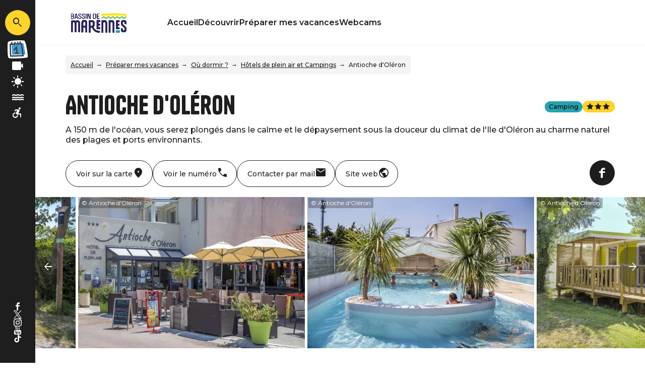

--- FILE ---
content_type: text/html; charset=UTF-8
request_url: https://www.tourisme-marennes.fr/preparer-mes-vacances/ou-dormir/hotels-de-plein-air-et-campings/antioche-d-oleron
body_size: 11432
content:
<!DOCTYPE html>
<html lang="fr" dir="ltr">
    <head>
        <meta charset="utf-8" />
<meta name="description" content="Antioche d&#039;Oléron : A 150 m de l&#039;océan, vous serez plongés dans le calme et le dépaysement sous la douceur du climat de l&#039;Ile d&#039;Oléron au charme naturel des plages et ports environnants." />
<meta property="og:description" content="Antioche d&#039;Oléron : A 150 m de l&#039;océan, vous serez plongés dans le calme et le dépaysement sous la douceur du climat de l&#039;Ile d&#039;Oléron au charme naturel des plages et ports environnants." />
<meta property="og:title" content="Antioche d&#039;Oléron - Hôtels de plein air et Campings" />
<meta property="og:image" content="https://www.tourisme-marennes.fr/sites/marennes/files/styles/ogimage/public/sit/images/5752612/9444660.jpg?itok=eeA0HF_V" />
<meta name="twitter:image" content="https://www.tourisme-marennes.fr/sites/marennes/files/styles/twitterimage/public/sit/images/5752612/9444660.jpg?itok=sT_6ilDN" />
<meta name="twitter:image:alt" content="Antioche d&#039;Oléron - Hôtels de plein air et Campings" />
<meta property="og:latitude" content="46.020226" />
<meta property="og:longitude" content="-1.357734" />
<meta property="og:url" content="https://www.tourisme-marennes.fr/preparer-mes-vacances/ou-dormir/hotels-de-plein-air-et-campings/antioche-d-oleron" />
<meta name="twitter:card" content="summary_large_image" />
<meta name="twitter:title" content="Antioche d&#039;Oléron - Hôtels de plein air et Campings" />
<meta name="twitter:description" content="Antioche d&#039;Oléron : A 150 m de l&#039;océan, vous serez plongés dans le calme et le dépaysement sous la douceur du climat de l&#039;Ile d&#039;Oléron au charme naturel des plages et ports environnants." />
<meta name="Generator" content="Drupal 10 (https://www.drupal.org)" />
<meta name="MobileOptimized" content="width" />
<meta name="HandheldFriendly" content="true" />
<meta name="viewport" content="width=device-width, initial-scale=1.0" />
<link rel="alternate" hreflang="x-default" href="https://www.tourisme-marennes.fr/preparer-mes-vacances/ou-dormir/hotels-de-plein-air-et-campings/antioche-d-oleron" />
<link rel="canonical" href="https://www.tourisme-marennes.fr/preparer-mes-vacances/ou-dormir/hotels-de-plein-air-et-campings/antioche-d-oleron" />
<link rel="icon" href="/core/misc/favicon.ico" type="image/vnd.microsoft.icon" />
<link rel="alternate" hreflang="fr" href="https://www.tourisme-marennes.fr/preparer-mes-vacances/ou-dormir/hotels-de-plein-air-et-campings/antioche-d-oleron" />
<link rel="shortlink" href="https://www.tourisme-marennes.fr/objet_touristique/1112" />

        <title>Antioche d&#039;Oléron - Hôtels de plein air et Campings</title>
        <link rel="stylesheet" media="all" href="/sites/marennes/files/css/css_Y8ZZDWkTqgkvE_3Jvxir9T0OgF61S-AMiFhvdDSAEy0.css?delta=0&amp;language=fr&amp;theme=marennes&amp;include=eJwtzUEOAjEIBdAL1XKkyZ9KRgwtBNBxbm9iXL3lG_AaD9CO5DYsmO7xcmjHE582EbwWJx1qO_SWdamso_m0DaqUpzhHS6kNLvS3D0TxW_jsaubS8sri-Tu-elQrQw" />
<link rel="stylesheet" media="all" href="//api.tiles.mapbox.com/mapbox-gl-js/v0.53.1/mapbox-gl.css" />
<link rel="stylesheet" media="all" href="/sites/marennes/files/css/css_dwP0R5JkG5NzbKvqZjodb-Xj9hRY0IwmwGmCV-gj6N0.css?delta=2&amp;language=fr&amp;theme=marennes&amp;include=eJwtzUEOAjEIBdAL1XKkyZ9KRgwtBNBxbm9iXL3lG_AaD9CO5DYsmO7xcmjHE582EbwWJx1qO_SWdamso_m0DaqUpzhHS6kNLvS3D0TxW_jsaubS8sri-Tu-elQrQw" />
<link rel="stylesheet" media="all" href="/sites/marennes/files/css/css_QSgDqL4tGTUtGBqB3WFx4WTAi1-Kcm5cNEA48rtrLr0.css?delta=3&amp;language=fr&amp;theme=marennes&amp;include=eJwtzUEOAjEIBdAL1XKkyZ9KRgwtBNBxbm9iXL3lG_AaD9CO5DYsmO7xcmjHE582EbwWJx1qO_SWdamso_m0DaqUpzhHS6kNLvS3D0TxW_jsaubS8sri-Tu-elQrQw" />

        <script src="https://www.google.com/recaptcha/api.js?hl=fr&amp;render=explicit&amp;onload=drupalRecaptchaOnload" async defer></script>

        <link rel="preconnect" href="https://fonts.gstatic.com/" crossorigin>
        <link rel="apple-touch-icon" sizes="180x180" href="/themes/pmo_all/images/favicons/apple-touch-icon.png">
        <link rel="icon" type="image/png" sizes="32x32" href="/themes/pmo_all/images/favicons/favicon-32x32.png">
        <link rel="icon" type="image/png" sizes="16x16" href="/themes/pmo_all/images/favicons/favicon-16x16.png">
        <link rel="manifest" href="/themes/pmo_all/images/favicons/site.webmanifest">
        <link rel="mask-icon" href="/themes/pmo_all/images/favicons/safari-pinned-tab.svg" color="#1E1E1E">
        <link rel="shortcut icon" href="/themes/pmo_all/images/favicons/favicon.ico">
        <meta name="msapplication-TileColor" content="#1E1E1E">
        <meta name="msapplication-config" content="/themes/pmo_all/images/favicons/browserconfig.xml">
        <meta name="theme-color" content="#1E1E1E">
        <script type="application/ld+json">[{"@context":"https:\/\/schema.org","@type":"LocalBusiness","address":{"@type":"PostalAddress","postalCode":"17840","addressLocality":"La Br\u00e9e-les-Bains","addressRegion":"Poitou-Charentes","streetAddress":"<span>16 route des Proires<\/span>"},"geo":{"@type":"GeoCoordinates","latitude":46.020226,"longitude":-1.357734},"description":"Antioche d'Ol\u00e9ron : A 150 m de l'oc\u00e9an, vous serez plong\u00e9s dans le calme et le d\u00e9paysement sous la douceur du climat de l'Ile d'Ol\u00e9ron au charme naturel des plages et ports environnants.","name":"Antioche d'Ol\u00e9ron","telephone":"05 46 47 92 00","image":"\/sites\/marennes\/files\/sit\/images\/5752612\/9444660.jpg","url":"https:\/\/www.tourisme-marennes.fr\/preparer-mes-vacances\/ou-dormir\/hotels-de-plein-air-et-campings\/antioche-d-oleron"},{"@context":"http:\/\/schema.org","@type":"BreadcrumbList","itemListElement":[{"@type":"ListItem","position":1,"item":{"@id":"https:\/\/www.tourisme-marennes.fr\/","name":"Accueil"}},{"@type":"ListItem","position":2,"item":{"@id":"https:\/\/www.tourisme-marennes.fr\/preparer-mes-vacances","name":"Pr\u00e9parer mes vacances"}},{"@type":"ListItem","position":3,"item":{"@id":"https:\/\/www.tourisme-marennes.fr\/ou-dormir","name":"O\u00f9 dormir ?"}},{"@type":"ListItem","position":4,"item":{"@id":"https:\/\/www.tourisme-marennes.fr\/preparer-mes-vacances\/ou-dormir\/hotels-de-plein-air-et-campings","name":"H\u00f4tels de plein air et Campings"}},{"@type":"ListItem","position":5,"item":{"@id":"https:\/\/www.tourisme-marennes.fr\/preparer-mes-vacances\/ou-dormir\/hotels-de-plein-air-et-campings\/antioche-d-oleron","name":"Antioche d'Ol\u00e9ron"}}]}]</script>
                    <!-- Matomo -->
            <script type="text/javascript">
                var _paq = window._paq = window._paq || [];
                /* tracker methods like "setCustomDimension" should be called before "trackPageView" */
                _paq.push(['trackPageView']);
                _paq.push(['enableLinkTracking']);
                (function() {
                    var u="//analytics.ile-oleron-marennes.com/";
                    _paq.push(['setTrackerUrl', u+'piwik.php']);
                    _paq.push(['setSiteId', 6]);
                    var d=document, g=d.createElement('script'), s=d.getElementsByTagName('script')[0];
                    g.type='text/javascript'; g.async=true; g.src=u+'matomo.js'; s.parentNode.insertBefore(g,s);
                })();
            </script>
            <!-- End Matomo Code -->
            </head>
    <body>
        
          <div class="dialog-off-canvas-main-canvas" data-off-canvas-main-canvas>
    <div class="layout-container">
    <header id="header-page">
        <div id="load-bandeauinfos"></div>
          <div>
    <div id="block-menucommon">
  
    
      <div>
    <div class="section-laterale">
        <a href="/moteur/ajax" rel="nofollow, noindex" class="input-search-sagacite use-ajax icon-material" data-icon-material="search" title="Rechercher"></a>
        <a class="content-link" href="/preparer-mes-vacances/quoi-faire/manifestations" title="Agenda">
            <img class="icon-agenda" src="/themes/pmo_all/images/illustrations/illustration_calendrier_bg.svg" height="100" width="104" alt="Illustration agenda" loading="lazy" />
            <div class="text">Agenda</div>
        </a>
        <a class="content-link" href="https://www.ile-oleron-marennes.com/webcams" title="Webcams">
            <div class="icon-material" data-icon-material="videocam"></div>
            <div class="text">Webcams</div>
        </a>
        <a class="content-link" href="https://www.ile-oleron-marennes.com/meteo" title="Météo">
            <div class="icon-material" data-icon-material="sunny"></div>
            <div class="text">Météo</div>
        </a>
        <a class="content-link" href="https://www.ile-oleron-marennes.com/marees" title="Marées">
            <div class="icon-material" data-icon-material="water"></div>
            <div class="text">Marées</div>
        </a>
        <a class="content-link link-to-handitourisme" href="https://www.ile-oleron-marennes.com/handitourisme" title="Handitourisme">
            <div class="icon-material" data-icon-material="accessible_forward"></div>
            <div class="text">Accessibilité</div>
        </a>
        <div class="section-toggle-languages"></div>
        <div class="content-reseaux-sociaux">
            <a href="https://www.facebook.com/IleoleronMarennes" class="content-logo" title="Facebook">
                <img src="/themes/pmo_all/images/icons/facebook.svg" class="logo" alt="Logo Facebook" loading="lazy"/>
            </a>
            <a href="https://twitter.com/oleronmarennes" class="content-logo" title="Twitter">
                <img src="/themes/pmo_all/images/icons/twitter.svg" class="logo" alt="Logo Twitter" loading="lazy"/>
            </a>
            <a href="https://www.instagram.com/iledoleron_marennes" class="content-logo" title="Instagram">
                <img src="/themes/pmo_all/images/icons/instagram.svg" class="logo" alt="Logo Instagram" loading="lazy"/>
            </a>
            <a href="https://www.youtube.com/user/ileoleronmarennes" class="content-logo" title="YouTube">
                <img src="/themes/pmo_all/images/icons/youtube.svg" class="logo" alt="Logo YouTube" loading="lazy"/>
            </a>
            <a href="https://www.tiktok.com/@marennesoleron" class="content-logo" title="TikTok">
                <img src="/themes/pmo_all/images/icons/tiktok.svg" class="logo" alt="Logo TikTok" loading="lazy"/>
            </a>
        </div>
    </div>
        <div class="section-bottom">
        <div class="content-bottom">
            <div id="toggle-menu" class="toggle-menu icon-material" data-icon-material="menu">Menu</div>
            <a class="logo-site" href="/" title="Page d'accueil"></a>
            <a href="/moteur/ajax" rel="nofollow, noindex" class="input-search-sagacite use-ajax icon-material" data-icon-material="search"></a>
            <div id="menu">
                <div class="d-lg-none overlay-alpha toggle-menu cursor-pointer-md"></div>
                <div class="content-overlay">
                    <div class="btn-close toggle-menu icon-material" data-icon-material="close">Fermer</div>
                    <nav class="nav">
              <ul>
              <li>
        <a href="/" data-drupal-link-system-path="&lt;front&gt;">Accueil</a>
              </li>
          <li>
        <a href="/decouvrir" data-drupal-link-system-path="node/12">Découvrir</a>
              </li>
          <li>
        <a href="/preparer-mes-vacances" data-drupal-link-system-path="node/13">Préparer mes vacances</a>
              </li>
          <li>
        <a href="https://www.ile-oleron-marennes.com/webcams">Webcams</a>
              </li>
        </ul>
  

</nav>
                    <div class="d-lg-none content-reseaux-sociaux">
                        <a href="https://www.facebook.com/IleoleronMarennes" class="content-logo" title="Facebook">
                            <img src="/themes/pmo_all/images/icons/facebook.svg" class="logo" alt="Logo Facebook" loading="lazy"/>
                        </a>
                        <a href="https://twitter.com/oleronmarennes" class="content-logo" title="Twitter">
                            <img src="/themes/pmo_all/images/icons/twitter.svg" class="logo" alt="Logo Twitter" loading="lazy"/>
                        </a>
                        <a href="https://www.instagram.com/iledoleron_marennes" class="content-logo" title="Instagram">
                            <img src="/themes/pmo_all/images/icons/instagram.svg" class="logo" alt="Logo Instagram" loading="lazy"/>
                        </a>
                        <a href="https://www.youtube.com/user/ileoleronmarennes" class="content-logo" title="YouTube">
                            <img src="/themes/pmo_all/images/icons/youtube.svg" class="logo" alt="Logo YouTube" loading="lazy"/>
                        </a>
                        <a href="https://www.tiktok.com/@marennesoleron" class="content-logo" title="TikTok">
                            <img src="/themes/pmo_all/images/icons/tiktok.svg" class="logo" alt="Logo TikTok" loading="lazy"/>
                        </a>
                    </div>
                </div>
            </div>
        </div>
    </div>
</div>

  </div>

  </div>

    </header>
    <main role="main">
        <div class="layout-content">  <div>
    <div data-drupal-messages-fallback class="hidden"></div><div id="block-pmo-content">
  
    
      <article class="objet-touristique full entity-content" data-id="5752612" data-title="Antioche d&#039;Oléron" data-id-intuitiv="sit-5752612">
    <div class="container content-article first">
        <div id="load-breadcrumb"></div>
        <div class="row">
            
            <h1 class="col-12 col-md-9 content-title">Antioche d&#039;Oléron</h1>
            
            <div class="col-12 content-accroche">A 150 m de l&#039;océan, vous serez plongés dans le calme et le dépaysement sous la douceur du climat de l&#039;Ile d&#039;Oléron au charme naturel des plages et ports environnants.</div>            <div class="col-12 col-md-3 content-label-classement">
                <span class="label bg-couleur-thematique">Camping</span>                <span class="classement classement-3-etoiles"></span>
            </div>
        </div>
                <div class="content-contact-top">
            <div class="content-links">
                <a href="#section-localisation" class="btn-link map animation" data-intuitiv-event="ancreCarte">
                    <div class="icon-material" data-icon-material="place"></div>
                    <div class="d-md-none text">Localiser</div>
                    <div class="d-none d-md-block text">Voir sur la carte</div>
                </a>
                                    <a href="#section-contact" class="btn-link tel animation" data-intuitiv-event="ancreTelephone">
                        <div class="icon-material" data-icon-material="call"></div>
                        <div class="d-md-none text">Tel.</div>
                        <div class="d-none d-md-block text">Voir le numéro</div>
                    </a>
                                                    <a href="#section-contact" class="btn-link mail animation" data-intuitiv-event="ancreMail">
                        <div class="icon-material" data-icon-material="mail"></div>
                        <div class="d-md-none text">Courriel</div>
                        <div class="d-none d-md-block text">Contacter par mail</div>
                    </a>
                                                                            <a href="https://www.camping-antiochedoleron.com" class="btn-link site" data-intuitiv-event="siteWeb">
                            <div class="icon-material" data-icon-material="public"></div>
                            <div class="text">Site web</div>
                        </a>
                                                </div>
                            <div class="content-btn-rs">
                                                                        <a href="http://www.facebook.com/campingantiochedoleron/" class="btn-rs facebook" title="Facebook" data-intuitiv-event="facebook">
                                <img src="/themes/pmo_all/images/icons/facebook.svg" class="logo" alt="Logo Facebook" loading="lazy"/>
                            </a>
                                                                                                                                                                </div>
                    </div>
    </div>
            <div class="content-article">
            <div class="section-slider">
                <div class="content-slider">
                    <div>
    <div  class="swiper-container">
        <div class="swiper-wrapper">
                            <div class="swiper-slide">
                    <div class="copyright">© Antioche d&#039;Oléron</div>    <picture>
                  <source srcset="/sites/marennes/files/styles/h300/public/sit/images/5752612/9444660.jpg.webp?itok=_-gS60uc 1x" media="(min-width: 1200px)" type="image/webp" width="450" height="300"/>
              <source srcset="/sites/marennes/files/styles/w360max_h250/public/sit/images/5752612/9444660.jpg.webp?itok=9YG8ZqZ8 1x" media="(min-width: 0)" type="image/webp" width="360" height="250"/>
                  <img loading="eager" width="360" height="250" src="/sites/marennes/files/styles/w360max_h250/public/sit/images/5752612/9444660.jpg.webp?itok=9YG8ZqZ8" alt="Antioche d&#039;Oléron" title="Antioche d&#039;Oléron" />

  </picture>

</div>
                            <div class="swiper-slide">
                    <div class="copyright">© Antioche d&#039;Oléron</div>    <picture>
                  <source srcset="/sites/marennes/files/styles/h300/public/sit/images/5752612/9444661.jpg.webp?itok=EauCh1Ot 1x" media="(min-width: 1200px)" type="image/webp" width="450" height="300"/>
              <source srcset="/sites/marennes/files/styles/w360max_h250/public/sit/images/5752612/9444661.jpg.webp?itok=xWrGWnFL 1x" media="(min-width: 0)" type="image/webp" width="360" height="250"/>
                  <img loading="eager" width="360" height="250" src="/sites/marennes/files/styles/w360max_h250/public/sit/images/5752612/9444661.jpg.webp?itok=xWrGWnFL" alt="Antioche d&#039;Oléron" title="Antioche d&#039;Oléron" />

  </picture>

</div>
                            <div class="swiper-slide">
                    <div class="copyright">© Antioche d&#039;Oléron</div>    <picture>
                  <source srcset="/sites/marennes/files/styles/h300/public/sit/images/5752612/9444662.jpg.webp?itok=ewC5KpBp 1x" media="(min-width: 1200px)" type="image/webp" width="450" height="300"/>
              <source srcset="/sites/marennes/files/styles/w360max_h250/public/sit/images/5752612/9444662.jpg.webp?itok=4Y_l19Ay 1x" media="(min-width: 0)" type="image/webp" width="360" height="250"/>
                  <img loading="eager" width="360" height="250" src="/sites/marennes/files/styles/w360max_h250/public/sit/images/5752612/9444662.jpg.webp?itok=4Y_l19Ay" alt="Antioche d&#039;Oléron" title="Antioche d&#039;Oléron" />

  </picture>

</div>
                            <div class="swiper-slide">
                    <div class="copyright">© Antioche d&#039;Oléron</div>    <picture>
                  <source srcset="/sites/marennes/files/styles/h300/public/sit/images/5752612/9444663.jpg.webp?itok=ftEV7qZZ 1x" media="(min-width: 1200px)" type="image/webp" width="450" height="300"/>
              <source srcset="/sites/marennes/files/styles/w360max_h250/public/sit/images/5752612/9444663.jpg.webp?itok=IFaXSw_6 1x" media="(min-width: 0)" type="image/webp" width="360" height="250"/>
                  <img loading="eager" width="360" height="250" src="/sites/marennes/files/styles/w360max_h250/public/sit/images/5752612/9444663.jpg.webp?itok=IFaXSw_6" alt="Antioche d&#039;Oléron" title="Antioche d&#039;Oléron" />

  </picture>

</div>
                            <div class="swiper-slide">
                    <div class="copyright">© Antioche d&#039;Oléron</div>    <picture>
                  <source srcset="/sites/marennes/files/styles/h300/public/sit/images/5752612/9444664.jpg.webp?itok=BkUwWcZV 1x" media="(min-width: 1200px)" type="image/webp" width="450" height="300"/>
              <source srcset="/sites/marennes/files/styles/w360max_h250/public/sit/images/5752612/9444664.jpg.webp?itok=ybTUZRaf 1x" media="(min-width: 0)" type="image/webp" width="360" height="250"/>
                  <img loading="eager" width="360" height="250" src="/sites/marennes/files/styles/w360max_h250/public/sit/images/5752612/9444664.jpg.webp?itok=ybTUZRaf" alt="Antioche d&#039;Oléron" title="Antioche d&#039;Oléron" />

  </picture>

</div>
                            <div class="swiper-slide">
                    <div class="copyright">© Antioche d&#039;Oléron</div>    <picture>
                  <source srcset="/sites/marennes/files/styles/h300/public/sit/images/5752612/9444665.jpg.webp?itok=bbxz5yd9 1x" media="(min-width: 1200px)" type="image/webp" width="450" height="300"/>
              <source srcset="/sites/marennes/files/styles/w360max_h250/public/sit/images/5752612/9444665.jpg.webp?itok=fQWmWtYe 1x" media="(min-width: 0)" type="image/webp" width="360" height="250"/>
                  <img loading="eager" width="360" height="250" src="/sites/marennes/files/styles/w360max_h250/public/sit/images/5752612/9444665.jpg.webp?itok=fQWmWtYe" alt="Antioche d&#039;Oléron" title="Antioche d&#039;Oléron" />

  </picture>

</div>
                            <div class="swiper-slide">
                    <div class="copyright">© Antioche d&#039;Oléron</div>    <picture>
                  <source srcset="/sites/marennes/files/styles/h300/public/sit/images/5752612/9444666.jpg.webp?itok=cS8BFvWm 1x" media="(min-width: 1200px)" type="image/webp" width="450" height="300"/>
              <source srcset="/sites/marennes/files/styles/w360max_h250/public/sit/images/5752612/9444666.jpg.webp?itok=IETyNFwg 1x" media="(min-width: 0)" type="image/webp" width="360" height="250"/>
                  <img loading="eager" width="360" height="250" src="/sites/marennes/files/styles/w360max_h250/public/sit/images/5752612/9444666.jpg.webp?itok=IETyNFwg" alt="Antioche d&#039;Oléron" title="Antioche d&#039;Oléron" />

  </picture>

</div>
                    </div>
        <div class="swiper-nav">
            <div class="swiper-button swiper-button-prev icon-material" data-icon-material="arrow_back"></div>
            <div class="swiper-button swiper-button-next icon-material" data-icon-material="arrow_forward"></div>
        </div>
    </div>
</div>

                                    </div>
            </div>
        </div>
        <div class="container content-article">
                                            <div class="row section section-ouvertures">
                <h2 class="col-12 col-md-4 col-lg-3 small">Dates & horaires</h2>
                <div class="col-12 col-md-8 col-lg-9">
                                                                        <div class="content-ouverture">
                                                                                                    Ouvert
                                                                <span class="date">tous les jours</span>                                                                                                    du <span class="date">27/03/2026</span>
                                    au <span class="date">28/09/2026</span>
                                                                                                                            </div>
                                                                                                            </div>
            </div>
                                                    <div class="row section section-description-labels">
                <div class="col-12 col-md-4 col-lg-3">
                    <h2 class="small">Descriptif</h2>
                    <div class="content-labels">
                                                                                    <img class="un-label" src="https://picto-label.charentestourisme.com/1601.svg" title="Fédération Hôtellerie de Plein Air" alt="Fédération Hôtellerie de Plein Air" height="40" onerror="this.style.display='none'" loading="lazy">
                                                                        </div>
                </div>
                <p class="col-12 col-md-8 col-lg-9">A 150 m de l'océan, vous serez plongés dans le calme et le dépaysement sous la douceur du climat de l'Ile d'Oléron au charme naturel des plages et ports environnants. <br />
 <br />
De retour au camping, vous vous prélasserez autour de la piscine extérieure ou dans la piscine couverte et chauffée, rénovées en 2018, avec vos enfants dans la pataugeoire, prendrez un verre à la terrasse du bar restaurant ou participerez au tournoi de pétanque ou aux diverses activités proposées par le bar. Les enfants s'éparpilleront autour des jeux sur ressort ou gonflable et grimperont sur les échelles et toboggans de l'aire de jeu. <br />
 <br />
Farniente, balade, baignade ... recette simple mais miraculeuse pour de superbes vacances au camping Antioche d'Oléron. A pied ou en vélo par les sentiers aménagés tour à tour longeant la mer ou traversant la campagne, du phare de Chassiron en passant par les ports de Saint Denis ou du Douhet et la forêt des Saumonards, sans oublier le marché quotidien de la Brée les Bains (à 500 m) vous découvrirez le charme authentique d'une île aux multiples facettes, l'île d'Oléron.</p>
            </div>
                                    <div class="row section section-multimedias">
                <h2 class="col-12 col-md-4 col-lg-3 small">Fichiers multimédias</h2>
                <div class="col-12 col-md-8 col-lg-9">
                    <div class="row content-multimedias">
                                                    <div class="col-12 col-sm-6 col-lg-4"><div class="multimedia VIDEO icon-material"><a href="https://www.camping-streetview.com/v10078">Camping Antioche d&#039;Oléron</a></div></div>
                                            </div>
                </div>
            </div>
                <div id="section-localisation" class="row section">
            <div class="col-12 col-sm-4 col-lg-3">
                <h2 class="small">Localisation</h2>
                <p class="adresse">
                    <span class="title">Antioche d&#039;Oléron</span>
                    <span>16 route des Proires</span>17840, <span class="ville">La Brée-les-Bains</span><span>FRANCE</span>
                </p>
                <a class="bouton bg-couleur-thematique click-map" href="https://www.google.com/maps/dir/?api=1&destination=46.020226,-1.357734" title="Itinéraire" data-intuitiv-event="itineraire">Itinéraire</a>            </div>
            <div class="col-12 col-sm-8 col-lg-9 content-carte">
                <div id="carte-loopi"></div>
            </div>
        </div>
                    </div>
            <div class="content-article">
                <div id="section-disponibilites" class="section">
                    <div class="container">
                        <div class="row">
                            <h2 class="col-12 col-md-4 col-lg-3 small">Disponibilités</h2>
                            <div class="col-12 col-md-8 col-lg-9">
                                <iframe src="https://app.avizi.fr/disponibilites/public/4594/5752612?month=12&lang=6" height="510px" width="100%" title="Calendrier disponibilités"></iframe>
                            </div>
                        </div>
                    </div>
                </div>
            </div>
            <div class="container content-article">
                                    <div class="section section-caracteristiques">
                <h2 class="small">Caractéristiques</h2>
                <div>
                                            <div class="content-caracteristiques"><div  class="multiple-columns row">
    <div class="col-12 col-sm-4 col-lg-3 title">Équipements</div>    <div class="col-12 col-sm-8 col-lg-9 content-items">
                                    <div class="item">Bac à vaisselle</div>
                                                <div class="item">Bac à linge</div>
                                                <div class="item">Branchements d'eau</div>
                                                <div class="item">Branchements électriques</div>
                                                <div class="item">Emplacement grand confort</div>
                                                <div class="item">Emplacements nus</div>
                                                <div class="item">Equipements développement durable</div>
                                                <div class="item">Gestion des déchets</div>
                                                <div class="item">Aire de jeux</div>
                                                <div class="item">Baby-foot</div>
                                                <div class="item">Bar</div>
                                                <div class="item">Jeux de société</div>
                                                <div class="item">Pataugeoire</div>
                                                <div class="item">Plage</div>
                                                <div class="item">Prêt de jeux</div>
                                                <div class="item">Boulodrome / Terrain de pétanque / Terrain de boule de fort</div>
                                                <div class="item">Piscine</div>
                                                <div class="item">Piscine plein air</div>
                                                <div class="item">Piscine couverte</div>
                                                <div class="item">Piscine chauffée</div>
                                                <div class="item">Restaurant</div>
                                                <div class="item">Salon de télévision</div>
                                                <div class="item">Toilettes</div>
                                                <div class="item">Bains à remous</div>
                                                <div class="item">Terrain clos</div>
                                                <div class="item">Terrain ombragé</div>
                                                <div class="item">Terrasse</div>
                                                <div class="item">Terrasse couverte</div>
                                                <div class="item">Laverie</div>
                                                <div class="item">Parking</div>
                                                <div class="item">Défibrillateur</div>
                        </div>
</div>
</div>
                                            <div class="content-caracteristiques"><div  class="multiple-columns row">
    <div class="col-12 col-sm-4 col-lg-3 title">Services</div>    <div class="col-12 col-sm-8 col-lg-9 content-items">
                                    <div class="item">Club enfants</div>
                                                <div class="item">Accès Internet Wifi</div>
                                                <div class="item">Accès internet Wifi payant</div>
                                                <div class="item">Accès Internet par la fibre</div>
                                                <div class="item">Documentation Touristique</div>
                                                <div class="item">Ménage avec supplément</div>
                                                <div class="item">Dépôt de gaz</div>
                                                <div class="item">Dépôt de pain</div>
                                                <div class="item">Restauration</div>
                                                <div class="item">Plats à emporter/Plats cuisinés</div>
                                                <div class="item">Location de draps</div>
                                                <div class="item">Animaux acceptés dans les locatifs</div>
                                                <div class="item">Hébergement locatif climatisé</div>
                                                <div class="item">Location de mobilhome</div>
                                                <div class="item">Animaux acceptés</div>
                                                <div class="item">Animaux avec supplément</div>
                                                <div class="item">Plage surveillée</div>
                        </div>
</div>
</div>
                                            <div class="content-caracteristiques"><div  class="multiple-columns row">
    <div class="col-12 col-sm-4 col-lg-3 title">Confort</div>    <div class="col-12 col-sm-8 col-lg-9 content-items">
                                    <div class="item">Lave linge collectif</div>
                                                <div class="item">Sèche cheveux</div>
                                                <div class="item">Sèche linge collectif</div>
                                                <div class="item">Accès Internet privatif Wifi</div>
                                                <div class="item">Accès Internet privatif Wifi payant</div>
                        </div>
</div>
</div>
                                            <div class="content-caracteristiques"><div  class="multiple-columns row">
    <div class="col-12 col-sm-4 col-lg-3 title">Activités sur place</div>    <div class="col-12 col-sm-8 col-lg-9 content-items">
                                    <div class="item">Animation</div>
                                                <div class="item">Animation enfants</div>
                                                <div class="item">Animations de soirées</div>
                                                <div class="item">Sports d'eau</div>
                                                <div class="item">Pêche</div>
                                                <div class="item">Sports de balle</div>
                                                <div class="item">Ping-pong</div>
                                                <div class="item">Sports divers</div>
                                                <div class="item">Pétanque</div>
                        </div>
</div>
</div>
                                            <div class="content-caracteristiques"><div  class="multiple-columns row">
    <div class="col-12 col-sm-4 col-lg-3 title">Langues parlées</div>    <div class="col-12 col-sm-8 col-lg-9 content-items">
                                    <div class="item">Anglais</div>
                        </div>
</div>
</div>
                                            <div class="content-caracteristiques"><div  class="row">
    <div class="col-12 col-sm-4 col-lg-3 title">Animaux acceptés</div>    <div class="col-12 col-sm-8 col-lg-9 paragraph-style item">Oui. 2 MAXIMUM PAR LOCATIF 4,50€/ jour/animal</div>
</div>
</div>
                                            <div class="content-caracteristiques"><div  class="no-column row">
    <div class="col-12 col-sm-4 col-lg-3 title">Accueil des personnes en situation de handicap</div>    <div class="col-12 col-sm-8 col-lg-9 content-items">
                                    <div class="item sub-content"><div  class="multiple-columns row">
        <div class="col-12  content-items">
                                    <div class="item">Personnel d’accueil sensibilisé à l’accueil des personnes en situation de handicap</div>
                        </div>
</div>
</div>
                        </div>
</div>
</div>
                                            <div class="content-caracteristiques"><div  class="multiple-columns row">
    <div class="col-12 col-sm-4 col-lg-3 title">Mode paiement</div>    <div class="col-12 col-sm-8 col-lg-9 content-items">
                                    <div class="item">Carte bancaire/crédit</div>
                                                <div class="item">Chèque</div>
                                                <div class="item">Chèque-Vacances Classic</div>
                                                <div class="item">Chèque-Vacances Connect</div>
                                                <div class="item">Espèces</div>
                                                <div class="item">Paiement en ligne</div>
                        </div>
</div>
</div>
                                            <div class="content-caracteristiques"><div  class="multiple-columns row">
    <div class="col-12 col-sm-4 col-lg-3 title">Capacités</div>    <div class="col-12 col-sm-8 col-lg-9 content-items">
                                    <div class="item">Nombre d'emplacements : 129</div>
                                                <div class="item">Nombre d'emplacements nus : 38</div>
                                                <div class="item">Nombre d'emplacements locatifs : 53</div>
                        </div>
</div>
</div>
                                            <div class="content-caracteristiques"><div  class="multiple-columns row">
    <div class="col-12 col-sm-4 col-lg-3 title">Clientèle et groupes</div>    <div class="col-12 col-sm-8 col-lg-9 content-items">
                                    <div class="item">Accueil groupes</div>
                        </div>
</div>
</div>
                                            <div class="content-caracteristiques"><div  class="row">
    <div class="col-12 col-sm-4 col-lg-3 title">Tailles groupes max</div>    <div class="col-12 col-sm-8 col-lg-9  item">50</div>
</div>
</div>
                                            <div class="content-caracteristiques"><div  class="multiple-columns row">
    <div class="col-12 col-sm-4 col-lg-3 title">Environnements</div>    <div class="col-12 col-sm-8 col-lg-9 content-items">
                                    <div class="item">Centre village</div>
                                                <div class="item">Au bord de l'eau</div>
                                                <div class="item">Sur une île</div>
                                                <div class="item">Mer à moins de 300 m</div>
                                                <div class="item">Plage à moins de 300 m</div>
                        </div>
</div>
</div>
                                            <div class="content-caracteristiques"><div  class="multiple-columns row">
    <div class="col-12 col-sm-4 col-lg-3 title">Caractéristiques complémentaires</div>    <div class="col-12 col-sm-8 col-lg-9 content-items">
                                    <div class="item">Fédération Hôtellerie de Plein Air</div>
                        </div>
</div>
</div>
                                    </div>
            </div>
                                                    <div class="section section-tarifs-periodes">
                <h2 class="small">Tarifs</h2>
                                                    <div class="content-tarifs-periodes">
                                                    <div class="content-tarifs-periode">
                                <div class="row">
                                    <div class="col-12 col-md-5 col-lg-4 periode">
                                        Du
                                        27/03/2026
                                        au
                                        28/09/2026
                                    </div>
                                    <div class="col-12 col-md-7 col-lg-8">
                                        <div class="row section-tarifs">
                                                                                            <div class="col-12 col-sm-6 content-tarifs">
                                                    <div class="libelle">Forfait</div>
                                                    <div class="prix">19.5€ - 47.5€</div>
                                                </div>
                                                                                            <div class="col-12 col-sm-6 content-tarifs">
                                                    <div class="libelle">Prix adulte / jour</div>
                                                    <div class="prix">8.5€ - 10.5€</div>
                                                </div>
                                                                                            <div class="col-12 col-sm-6 content-tarifs">
                                                    <div class="libelle">Prix enfant / jour</div>
                                                    <div class="prix">5€ - 7.5€</div>
                                                </div>
                                                                                            <div class="col-12 col-sm-6 content-tarifs">
                                                    <div class="libelle">Prix animal / jour</div>
                                                    <div class="prix">4.5€</div>
                                                </div>
                                                                                            <div class="col-12 col-sm-6 content-tarifs">
                                                    <div class="libelle">Location mobilhome nuitée</div>
                                                    <div class="prix">71.5€ - 180€</div>
                                                </div>
                                                                                            <div class="col-12 col-sm-6 content-tarifs">
                                                    <div class="libelle">Location Mobilhome semaine</div>
                                                    <div class="prix">335€ - 1365€</div>
                                                </div>
                                                                                            <div class="col-12 col-sm-6 content-tarifs">
                                                    <div class="libelle">Taxe de séjour</div>
                                                    <div class="prix">0.66€</div>
                                                </div>
                                                                                    </div>
                                    </div>
                                </div>
                            </div>
                                            </div>
                                            </div>
                            </div>
    <div class="content-article">
                    <div id="section-contact" class="section">
                <div class="container">
                    <h2 class="small">Contact</h2>
                    <div class="row">
                        <div class="col-12 col-sm-5 col-md-4 col-xl-3">
                                                                                                <a href="#" data-num="05 46 47 92 00" class="btn-link tel click-tel icon-material" data-intuitiv-event="telephone" data-icon-material="call">Voir le numéro</a>
                                                                                                                                                            <a href="https://www.camping-antiochedoleron.com" class="btn-link site icon-material" data-intuitiv-event="siteWeb" data-icon-material="public">Site internet</a>
                                                                                        <div class="content-btn-rs">
                                                                                                            <a href="http://www.facebook.com/campingantiochedoleron/" class="btn-rs facebook" title="Facebook" data-intuitiv-event="facebook">
                                            <img src="/themes/pmo_all/images/icons/facebook.svg" class="logo" alt="Logo Facebook" loading="lazy"/>
                                        </a>
                                                                                                                                                                                                                                                                </div>
                                                            <p class="small confidentialite">Vos coordonnées sont exclusivement utilisées par nos soins pour la diffusion de nos informations et à des fins statistiques. Elles ne sont ni cédées, ni revendues à des tiers. Conformément à la loi « informatique et libertés » du 6 janvier 1978 modifiée, vous disposez d'un droit d'accès et de rectification aux informations qui vous concernent. Vous pouvez accéder aux informations vous concernant en vous adressant à notre structure : Office de Tourisme de l'Ile d'Oléron et du Bassin de Marennes - 22 rue Dubois Meynardie 17320 Marennes Tél : +33 (0) 5 46 85 65 23</p>
                                                    </div>
                        <div class="col-12 col-sm-7 offset-md-1 col-md-7"><form class="contact-objet-touristique-form form-contact" data-drupal-selector="contact-objet-touristique-form" action="/preparer-mes-vacances/ou-dormir/hotels-de-plein-air-et-campings/antioche-d-oleron" method="post" id="contact-objet-touristique-form" accept-charset="UTF-8">
  <div class="row">
    <div class="col-12 col-lg-6"><div class="field--type-string field--name-field-nom field--widget-string-textfield js-form-wrapper form-wrapper" data-drupal-selector="edit-field-nom-wrapper" id="edit-field-nom-wrapper">      <div class="form-item-with-text form-item-textfield js-form-item form-item js-form-type-textfield form-item-field-nom-0-value js-form-item-field-nom-0-value">
      <label for="edit-field-nom-0-value" class="js-form-required form-required">Nom</label>
        <input class="js-text-full text-full form-text required" data-drupal-selector="edit-field-nom-0-value" type="text" id="edit-field-nom-0-value" name="field_nom[0][value]" value="" size="60" maxlength="255" placeholder="Nom*" required="required" aria-required="true" />

        </div>

  </div>
</div>
    <div class="col-12 col-lg-6"><div class="field--type-string field--name-field-prenom field--widget-string-textfield js-form-wrapper form-wrapper" data-drupal-selector="edit-field-prenom-wrapper" id="edit-field-prenom-wrapper">      <div class="form-item-with-text form-item-textfield js-form-item form-item js-form-type-textfield form-item-field-prenom-0-value js-form-item-field-prenom-0-value">
      <label for="edit-field-prenom-0-value" class="js-form-required form-required">Prénom</label>
        <input class="js-text-full text-full form-text required" data-drupal-selector="edit-field-prenom-0-value" type="text" id="edit-field-prenom-0-value" name="field_prenom[0][value]" value="" size="60" maxlength="255" placeholder="Prénom*" required="required" aria-required="true" />

        </div>

  </div>
</div>
    <div class="col-12 col-lg-6"><div class="field--type-email field--name-mail field--widget-email-default js-form-wrapper form-wrapper" data-drupal-selector="edit-mail-wrapper" id="edit-mail-wrapper">      <div class="form-item-with-text form-item-email js-form-item form-item js-form-type-email form-item-mail-0-value js-form-item-mail-0-value">
      <label for="edit-mail-0-value" class="js-form-required form-required">Adresse mail</label>
        <input data-drupal-selector="edit-mail-0-value" type="email" id="edit-mail-0-value" name="mail[0][value]" value="" size="60" maxlength="254" placeholder="Courriel*" class="form-email required" required="required" aria-required="true" />

        </div>

  </div>
</div>
    <div class="col-12 col-lg-6"><div class="field--type-telephone field--name-field-telephone field--widget-telephone-default js-form-wrapper form-wrapper" data-drupal-selector="edit-field-telephone-wrapper" id="edit-field-telephone-wrapper">      <div class="form-item-with-text form-item-tel js-form-item form-item js-form-type-tel form-item-field-telephone-0-value js-form-item-field-telephone-0-value">
      <label for="edit-field-telephone-0-value">Téléphone</label>
        <input data-drupal-selector="edit-field-telephone-0-value" type="tel" id="edit-field-telephone-0-value" name="field_telephone[0][value]" value="" size="30" maxlength="256" placeholder="Téléphone" class="form-tel" />

        </div>

  </div>
</div>
    <div class="col-12"><div class="field--type-string-long field--name-message field--widget-string-textarea js-form-wrapper form-wrapper" data-drupal-selector="edit-message-wrapper" id="edit-message-wrapper">      <div class="form-item-with-text form-item-textarea js-form-item form-item js-form-type-textarea form-item-message-0-value js-form-item-message-0-value">
      <label for="edit-message-0-value" class="js-form-required form-required">Message</label>
        <div>
  <textarea class="js-text-full text-full form-textarea required" data-drupal-selector="edit-message-0-value" id="edit-message-0-value" name="message[0][value]" rows="5" cols="60" placeholder="Votre commentaire*" required="required" aria-required="true"></textarea>
</div>

        </div>

  </div>
</div>
    <div class="col-12"><div class="field--type-boolean field--name-field-optin-newsletter field--widget-boolean-checkbox js-form-wrapper form-wrapper" data-drupal-selector="edit-field-optin-newsletter-wrapper" id="edit-field-optin-newsletter-wrapper"><div class="form-item-checkbox js-form-item form-item js-form-type-checkbox form-item-field-optin-newsletter-value js-form-item-field-optin-newsletter-value">
        <input data-drupal-selector="edit-field-optin-newsletter-value" type="checkbox" id="edit-field-optin-newsletter-value" name="field_optin_newsletter[value]" value="1" class="form-checkbox" />

        <label for="edit-field-optin-newsletter-value" class="option">Je souhaite m’abonner à la newsletter et recevoir des offres partenaires.</label>
      </div>
</div>
</div>
    <div class="col-12 col-lg-6">

                    <fieldset  data-drupal-selector="edit-captcha" class="captcha captcha-type-challenge--recaptcha" data-nosnippet>
          <legend class="captcha__title js-form-required form-required">
            CAPTCHA
          </legend>
                  <div class="captcha__element">
            <input data-drupal-selector="edit-captcha-sid" type="hidden" name="captcha_sid" value="446621" />
<input data-drupal-selector="edit-captcha-token" type="hidden" name="captcha_token" value="jJTOSLvFSeiK8zr-B1Q-XAf1zyzzGrYvpx3KqbbbECY" />
<input data-drupal-selector="edit-captcha-response" type="hidden" name="captcha_response" value="" />
<div class="g-recaptcha" data-sitekey="6LejnK4iAAAAAF7WdNHoyjaNkj_onL-COrme6ore" data-theme="light" data-type="image"></div><input data-drupal-selector="edit-captcha-cacheable" type="hidden" name="captcha_cacheable" value="1" />

          </div>
                              </fieldset>
            </div>
    <div class="col-12 col-lg-6"><div data-drupal-selector="edit-actions" class="form-actions js-form-wrapper form-wrapper" id="edit-actions"><input class="bouton bg-couleur-thematique button button--primary js-form-submit form-submit" data-drupal-selector="edit-submit" type="submit" id="edit-submit" name="op" value="Envoyer" />
</div>
</div>
    <input autocomplete="off" data-drupal-selector="form-6zw-elvq7wkob0yzpjnetdnbvhc9snlfaogmjjxcbwy" type="hidden" name="form_build_id" value="form-6zW-ElvQ7wKOb0yzpJNEtdNBvhc9SnlFAogmJJXCBwY" />

    <input data-drupal-selector="edit-contact-objet-touristique-form" type="hidden" name="form_id" value="contact_objet_touristique_form" />

</div>
</form>
</div>                    </div>
                </div>
            </div>
                
            </div>
</article>

  </div>

  </div>
</div>
    </main>
    <footer id="footer-page" role="contentinfo">    <div  class="container-fluid">
        <div class="row section-contact-newsletter">
            <div class="col-12 col-md-6 section-contact">
                <div class="content text-center">
                    <h3 class="large">Nous contacter</h3>
                    <p>L'équipe d'Île d'Oléron - Marennes Tourisme reste à votre disposition pour répondre à vos questions et vous aider aux mieux à la préparation de votre séjour.</p>
                    <a href="/contact" class="bouton noir">Contact</a>
                                    </div>
            </div>
            <div class="col-12 col-md-6 section-newsletter">
                <div class="content text-center">
                    <h3 class="large">Inscription à la newsletter</h3>
                    <p>Inscrivez-vous à la newsletter d'île d'Oléron Marennes Tourisme pour être informé en avant première des actualités, bons plans et offres spéciales.</p>
                    <a href="https://www.ile-oleron-marennes.com/inscription-newsletter" class="bouton noir">Je veux m'abonner</a>
                </div>
            </div>
        </div>
    </div>
    <div  class="container-fluid container">
        <div class="row section-reseaux-sociaux">
            <div class="col-12 col-sm-6 col-md-3 content-logo-site">
                <a class="logo-site d-inline-block" href="/" title="Page d'accueil"></a>
            </div>
            <div class="col-12 col-sm-6 col-md-4 col-lg-3 content-reseaux-sociaux">
                <div class="texte-reseaux-sociaux">Rejoignez-nous !</div>
                <a href="https://www.facebook.com/IleoleronMarennes" class="content-logo" title="Facebook">
                    <img src="/themes/pmo_all/images/icons/facebook.svg" class="logo" alt="Logo Facebook" loading="lazy"/>
                </a>
                <a href="https://twitter.com/oleronmarennes" class="content-logo" title="Twitter">
                    <img src="/themes/pmo_all/images/icons/twitter.svg" class="logo" alt="Logo Twitter" loading="lazy"/>
                </a>
                <a href="https://www.instagram.com/iledoleron_marennes/" class="content-logo" title="Instagram">
                    <img src="/themes/pmo_all/images/icons/instagram.svg" class="logo" alt="Logo Instagram" loading="lazy"/>
                </a>
                <a href="https://www.youtube.com/user/ileoleronmarennes" class="content-logo" title="YouTube">
                    <img src="/themes/pmo_all/images/icons/youtube.svg" class="logo" alt="Logo YouTube" loading="lazy"/>
                </a>
                <a href="https://www.tiktok.com/@marennesoleron" class="content-logo" title="TikTok">
                    <img src="/themes/pmo_all/images/icons/tiktok.svg" class="logo" alt="Logo TikTok" loading="lazy"/>
                </a>
            </div>
            <div class="col-12 col-md-5 col-lg-6 content-logos">
                <a href="https://www.adn-tourisme.fr/" class="content-logo" title="Offices de Tourisme de France">
                    <img src="/themes/pmo_all/images/icons/office_tourisme.svg" class="logo" alt="Logo Offices de Tourisme de France" loading="lazy"/>
                </a>
                                    <a href="https://www.ile-oleron-marennes.com/label-destination-excellence" class="content-logo" title="Destination d'Excellence">
                        <img src="/themes/pmo_all/images/icons/destination_excellence.svg" class="logo" alt="Logo Destination d'Excellence" loading="lazy"/>
                    </a>
                                <a href="https://www.familleplus.fr/fr" class="content-logo" title="Famille Plus">
                    <img src="/themes/pmo_all/images/icons/famille_plus.webp" class="logo" alt="Logo Famille Plus" loading="lazy"/>
                </a>
                <a href="https://www.vignoble-ile-oleron.fr/" class="content-logo" title="Vignoble de l'Île d'Oléron">
                    <img src="/themes/pmo_all/images/icons/vignoble_ile_oleron.webp" class="logo" alt="Logo Vignoble de l'Île d'Oléron" loading="lazy"/>
                </a>
                <a href="https://www.cdc-oleron.com/agir-pour-lenvironnement/territoire-a-energie-positive-tepos/charte-acteurs-responsables/" class="content-logo" title="CDC Oléron éco-responsable">
                    <img src="/themes/pmo_all/images/icons/cdc_oleron_responsable.webp" class="logo" alt="Logo CDC Oléron éco-responsable" loading="lazy"/>
                </a>
            </div>
        </div>
        <nav role="navigation" aria-labelledby="block-liensrubriques-menu" id="block-liensrubriques">
            
  <h2 class="visually-hidden" id="block-liensrubriques-menu">Liens rubriques</h2>
  

        
              <ul>
              <li>
        <a href="/" data-drupal-link-system-path="&lt;front&gt;">Marennes-Hiers-Brouage</a>
                                <ul>
              <li>
        <a href="/un-lieu-de-sejour-ideal" data-drupal-link-system-path="node/11">Un lieu de séjour idéal</a>
              </li>
          <li>
        <a href="/decouvrir/patrimoines-et-musees" data-drupal-link-system-path="listing/102642">Patrimoines et musées</a>
              </li>
          <li>
        <a href="/les-autres-curiosites-du-bassin" data-drupal-link-system-path="node/15">Les autres curiosités du bassin</a>
              </li>
          <li>
        <a href="/preparer-mes-vacances" data-drupal-link-system-path="node/13">Préparer mes vacances</a>
              </li>
        </ul>
  
              </li>
          <li>
        <a href="/" data-drupal-link-system-path="&lt;front&gt;">Le Bassin de Marennes</a>
                                <ul>
              <li>
        <a href="https://www.bourcefranc-lechapus-tourisme.com/">Bourcefranc-Le Chapus</a>
              </li>
          <li>
        <a href="https://www.brouage-tourisme.fr/">Brouage</a>
              </li>
        </ul>
  
              </li>
          <li>
        <a href="/" data-drupal-link-system-path="&lt;front&gt;">L&#039;île d&#039;Oléron</a>
                                <ul>
              <li>
        <a href="https://www.st-trojan-les-bains.fr/">Saint-Trojan-les-Bains</a>
              </li>
          <li>
        <a href="https://www.le-grand-village-plage-tourisme.fr/">Le Grand-Village-Plage</a>
              </li>
          <li>
        <a href="https://www.ot-chateau-oleron.fr/">Le Château d&#039;Oléron</a>
              </li>
          <li>
        <a href="https://www.dolus-oleron-tourisme.fr/">Dolus d&#039;Oléron</a>
              </li>
          <li>
        <a href="https://www.saint-pierre-oleron-tourisme.fr/">Saint-Pierre d&#039;Oléron</a>
              </li>
          <li>
        <a href="https://www.saint-georges-oleron-tourisme.com/">Saint-Georges d&#039;Oléron</a>
              </li>
          <li>
        <a href="https://www.la-bree-les-bains-tourisme.fr/">La Brée-les-Bains</a>
              </li>
          <li>
        <a href="https://www.saintdenisoleron.fr/">Saint-Denis d&#039;Oléron</a>
              </li>
        </ul>
  
              </li>
          <li>
        <a href="/" data-drupal-link-system-path="&lt;front&gt;">Espace Pro</a>
                                <ul>
              <li>
        <a href="https://www.ile-oleron-marennes.com/espace-presse">Espace Presse</a>
              </li>
          <li>
        <a href="https://www.ile-oleron-marennes.com/espace-partenaires">Espace Partenaire</a>
              </li>
          <li>
        <a href="https://www.ile-oleron-marennes.com/handitourisme">Handitourisme</a>
              </li>
          <li>
        <a href="https://www.ile-oleron-marennes.com/espace-groupes-et-tourisme-d-affaires">Espace groupes et tourisme d&#039;affaires</a>
              </li>
        </ul>
  
              </li>
        </ul>
  


  </nav>

    </div>
    <nav role="navigation" aria-labelledby="block-pmo-footer-menu" id="block-pmo-footer" class="container-fluid">
            
  <h2 class="visually-hidden" id="block-pmo-footer-menu">Menu Pied de page</h2>
  

        
              <ul>
              <li>
        <a href="/" data-drupal-link-system-path="&lt;front&gt;">Accueil</a>
              </li>
          <li>
        <a href="/mentions-legales" data-drupal-link-system-path="node/19">Mentions légales</a>
              </li>
          <li>
        <a href="https://www.ile-oleron-marennes.com/espace-presse">Presse</a>
              </li>
          <li>
        <a href="https://www.ile-oleron-marennes.com/handitourisme">Handitourisme</a>
              </li>
          <li>
        <a href="https://www.ile-oleron-marennes.com/nos-engagements-classement-categorie-i">Nos engagements qualité</a>
              </li>
          <li>
        <a href="/contact" data-drupal-link-system-path="contact">Nous contacter</a>
              </li>
          <li>
        <a href="/sitemap" data-drupal-link-system-path="sitemap">Plan du site</a>
              </li>
          <li>
        <a href="https://www.studiojuillet.com/">Réalisation : StudioJuillet</a>
              </li>
        </ul>
  


  </nav>


</footer></div>

  </div>

        
        <script type="application/json" data-drupal-selector="drupal-settings-json">{"path":{"baseUrl":"\/","pathPrefix":"","currentPath":"objet_touristique\/1112","currentPathIsAdmin":false,"isFront":false,"currentLanguage":"fr"},"pluralDelimiter":"\u0003","suppressDeprecationErrors":true,"ajaxPageState":{"libraries":"eJxdjkEKwCAMBD9k9UmShlQD0YjJpb8vLVJKTzvMsrAIw7FC2sEoNJjUO1kqojvIZn4K9xJG0wwifz0J17qoFqH4inzMT_tSMPZ0MFa6KcPgtDIiTKcoqoODnebUnksXIRc9Jg","theme":"marennes","theme_token":null},"ajaxTrustedUrl":{"form_action_p_pvdeGsVG5zNF_XLGPTvYSKCf43t8qZYSwcfZl2uzM":true},"carte":{"markers":[{"id":"1112","type":"objet_touristique","title":"Antioche d\u0027Ol\u00e9ron","latLng":{"lat":46.020226,"lng":-1.357734},"infosView":null,"icon":null}],"settings":{"style":"https:\/\/tiles.loopi-velo.fr\/styles\/loopi-osm\/style.json","navigationPosition":"bottom-right","optionsCarte":{"style":"https:\/\/tiles.loopi-velo.fr\/styles\/loopi-osm\/style.json","center":[-1.3,45.943]}}},"user":{"uid":0,"permissionsHash":"8fe9c449eb6c6b0d0aaa34574d02ceee3e8c0d8c7fa0320951fc71de093883a3"}}</script>
<script src="/sites/marennes/files/js/js_gIRIlnTJMhJyGNyC1sxsryl67Voy866fOrd3SLQlhV8.js?scope=footer&amp;delta=0&amp;language=fr&amp;theme=marennes&amp;include=eJxNidEKgDAIAH-o5icNE-cES9l86e8jiNHTHXdxekUzEPMDbZ95m16yDSaMpI4g7mJcVqht_O6ybWpCU-r8WsVQ-FgIR3Ix99AHOqMqZQ"></script>
<script src="//api.tiles.mapbox.com/mapbox-gl-js/v0.53.1/mapbox-gl.js"></script>
<script src="/sites/marennes/files/js/js_33xGFjkWdQxwROmnDzWqbZcFmjDFpjSgqIDCP_b1FDk.js?scope=footer&amp;delta=2&amp;language=fr&amp;theme=marennes&amp;include=eJxNidEKgDAIAH-o5icNE-cES9l86e8jiNHTHXdxekUzEPMDbZ95m16yDSaMpI4g7mJcVqht_O6ybWpCU-r8WsVQ-FgIR3Ix99AHOqMqZQ"></script>

    </body>
</html>


--- FILE ---
content_type: text/html; charset=UTF-8
request_url: https://app.avizi.fr/disponibilites/public/4594/5752612?month=12&lang=6
body_size: 3862
content:
    <!DOCTYPE html PUBLIC "-//W3C//DTD XHTML 1.0 Transitional//EN" "http://www.w3.org/TR/xhtml1/DTD/xhtml1-transitional.dtd">


<html>
    <head>
        <link rel="stylesheet" href="https://cdnjs.cloudflare.com/ajax/libs/font-awesome/6.1.1/css/all.min.css" integrity="sha512-KfkfwYDsLkIlwQp6LFnl8zNdLGxu9YAA1QvwINks4PhcElQSvqcyVLLD9aMhXd13uQjoXtEKNosOWaZqXgel0g==" crossorigin="anonymous" referrerpolicy="no-referrer" />
        <link rel="stylesheet" type="text/css" href="https://fonts.googleapis.com/css?family=Open+Sans">
        <style type="text/css">

            body {
                margin: 0 auto;
            }
            .row-table {
                display: -webkit-box;
                display: -ms-flexbox;
                display: flex;
                -ms-flex-wrap: wrap;
                flex-wrap: wrap;
                -webkit-box-pack: center;
                -ms-flex-pack: center;
                justify-content: center;
                /*margin-top: 1rem;
                margin-bottom: 1rem;*/
                padding-top: 1rem;
                padding-bottom: 1rem;
                width: 100%;
                max-width:1024px;
            }
            .column-table {
                padding: 0.8rem 0.5rem;
                border:1px solid #c9c9c9;
                -webkit-box-flex: 0;
                -webkit-flex: 0 0 20%;
                -ms-flex: 0 0 20%;
                flex: 0 0 20%;
                max-width: 20%;
                margin: 0.3rem;
                position: relative;
            }

            .arrow-right {
                cursor: pointer;
                font-size: 26px;
                position: absolute;
                top: 86px;
                right: -22px;
            }

            .arrow-left {
                cursor: pointer;
                font-size: 26px;
                position: absolute;
                top: 86px;
                left: -22px;
            }

            @media only screen and (max-width: 1024px) {
                .column-table {
                    -webkit-box-flex: 0;
                    -webkit-flex: 0 0 28%;
                    -ms-flex: 0 0 28%;
                    flex: 0 0 28%;
                    max-width: 28%;
                }
            }
            @media only screen and (max-width: 680px) {
                .column-table {
                    -webkit-box-flex: 0;
                    -webkit-flex: 0 0 42%;
                    -ms-flex: 0 0 42%;
                    flex: 0 0 42%;
                    max-width: 42%;
                }
            }
            @media only screen and (max-width: 480px) {
                .column-table {
                    -webkit-box-flex: 0;
                    -webkit-flex: 0 0 80%;
                    -ms-flex: 0 0 80%;
                    flex: 0 0 80%;
                    max-width: 100%;
                    margin: 0.3rem 0;
                }


            }
            .texte {
                font-family:'Open Sans',Arial;
                font-size:9px;
                color:#000000;
            }
            .titre3 {
                font-family:'Open Sans',Arial;
                font-size:13px;
                font-weight:600;
                color:#000;
                padding: 0 0.3rem 0.5rem;
            }
            .legende {
                font-size: 11px;
                text-transform: uppercase;
                color: #6d6c6d;
            }
            .legende-text {
                margin-right: 1rem;
                display: inline-block;
                font-size: 11px;
                color: #6d6c6d;
                text-transform: lowercase;
            }
            .legende-text:first-letter {
                text-transform: uppercase;
            }
            .casejour {
                color:#FFFFFF;
                font-size:9px;
                vertical-align:top;
                padding:0.2rem 0.5rem;
                position: relative;
            }


            .casejour0
            {
                background-color:#a5a5a5;
                color:#FFFFFF;
                font-size:9px;
                vertical-align:top;
                padding:0.2rem 0.5rem;
                position: relative;
            }
            .casejour1
            {
                background-color:#abc638;
                color:#FFFFFF;
                font-size:9px;
                vertical-align:top;
                padding:0.2rem 0.5rem;
                position: relative;
            }
            .casejour2
            {
                background-color:#000000;
                color:#FFFFFF;
                font-size:9px;
                vertical-align:top;
                padding:0.2rem 0.5rem;
                position: relative;
            }
            .casejour3
            {
                background-color:#cc4a4a;
                color:#FFFFFF;
                font-size:9px;
                vertical-align:top;
                padding:0.2rem 0.5rem;
                position: relative;
            }

            .with-tooltip {
                display: block;
                position: absolute;
                right: 2px;
                bottom: 2px;
                background: #fff;
                width: 5px;
                height: 5px;
                border-radius: 5px;
            }

            .legende-table [class^="casejour"],
            .legende-table [class*=" casejour"] {
                padding: 0;
                width: 0.7rem;
                height: 0.7rem;
                display: inline-block;
                vertical-align: middle;
                margin-right: 0.1rem;
            }

        .lien {
            cursor:pointer;
            color: #000000;
            text-decoration: underline;
            font-size:11px;
        }

        .tooltip .tooltiptext {
            visibility: hidden;
            font-size: 11px;
            background-color: black;
            color: #fff;
            text-align: center;
            padding: 5px 0;
            border-radius: 2px;
            position: absolute;
            z-index: 1;
            width: 100px;
            bottom: 100%;
            left: 50%;
            margin-left: -50px;
        }

        .tooltip .tooltiptext::after {
            content: " ";
            position: absolute;
            top: 100%;
            left: 50%;
            margin-left: -5px;
            border-width: 5px;
            border-style: solid;
            border-color: black transparent transparent transparent;
        }

        .tooltip:hover .tooltiptext {
            visibility: visible;
        }
        </style>

        <meta http-equiv="Content-Type" content="text/html;charset=UTF-8" />
        <title>Disponibilit&eacute;s</title>
    </head>

    <body>
    <div id="total"><!-- style="background:red;"-->

        <center>
            
                <div class="row-table">

                    
                            <div class="column-table">
                            
                                <table border="0" class="texte" cellpadding="3" cellspacing="3" style="-moz-user-select:none;-khtml-user-select:none;user-select:none;">
                                    <thead>
                                        <tr>
                                            <th colspan="7" Align="center" class="titre3">
                                                <b>
                                                Janvier 2026
                                                </b>
                                            </th>
                                        </tr>
                                    </thead>
                                    <tbody>
                                        <tr align="center">
                                            
                                            <td>L</td>
                                            <td>M</td>
                                            <td>M</td>
                                            <td>J</td>
                                            <td>V</td>
                                             
                                            <td style="color:#909091">S</td>
                                            <td style="color:#909091">D</td>
                                            
                                        </tr>

                                        
                                            <tr align="center">
                                            <td class='casejour'>&nbsp;</td><td class='casejour'>&nbsp;</td><td class='casejour'>&nbsp;</td><td class='casejour0' >1</td><td class='casejour0' >2</td><td class='casejour0' >3</td><td class='casejour0' >4</td>
                                            </tr>
                                        
                                            <tr align="center">
                                            <td class='casejour0' >5</td><td class='casejour0' >6</td><td class='casejour0' >7</td><td class='casejour0' >8</td><td class='casejour0' >9</td><td class='casejour0' >10</td><td class='casejour0' >11</td>
                                            </tr>
                                        
                                            <tr align="center">
                                            <td class='casejour0' >12</td><td class='casejour0' >13</td><td class='casejour0' >14</td><td class='casejour0' >15</td><td class='casejour0' >16</td><td class='casejour0' >17</td><td class='casejour0' >18</td>
                                            </tr>
                                        
                                            <tr align="center">
                                            <td class='casejour0' >19</td><td class='casejour0' >20</td><td class='casejour0' >21</td><td class='casejour0' >22</td><td class='casejour0' >23</td><td class='casejour0' >24</td><td class='casejour0' >25</td>
                                            </tr>
                                        
                                            <tr align="center">
                                            <td class='casejour0' >26</td><td class='casejour0' >27</td><td class='casejour2' >28</td><td class='casejour2' style='border-width:2px'>29</td><td class='casejour2' >30</td><td class='casejour2' >31</td><td class='casejour'>&nbsp;</td>
                                            </tr>
                                        
                                    </tbody>

                                </table>
                                
                                </div>
            
                            <div class="column-table">
                            
                                <table border="0" class="texte" cellpadding="3" cellspacing="3" style="-moz-user-select:none;-khtml-user-select:none;user-select:none;">
                                    <thead>
                                        <tr>
                                            <th colspan="7" Align="center" class="titre3">
                                                <b>
                                                Février 2026
                                                </b>
                                            </th>
                                        </tr>
                                    </thead>
                                    <tbody>
                                        <tr align="center">
                                            
                                            <td>L</td>
                                            <td>M</td>
                                            <td>M</td>
                                            <td>J</td>
                                            <td>V</td>
                                             
                                            <td style="color:#909091">S</td>
                                            <td style="color:#909091">D</td>
                                            
                                        </tr>

                                        
                                            <tr align="center">
                                            <td class='casejour'>&nbsp;</td><td class='casejour'>&nbsp;</td><td class='casejour'>&nbsp;</td><td class='casejour'>&nbsp;</td><td class='casejour'>&nbsp;</td><td class='casejour'>&nbsp;</td><td class='casejour2' >1</td>
                                            </tr>
                                        
                                            <tr align="center">
                                            <td class='casejour2' >2</td><td class='casejour2' >3</td><td class='casejour2' >4</td><td class='casejour2' >5</td><td class='casejour2' >6</td><td class='casejour2' >7</td><td class='casejour2' >8</td>
                                            </tr>
                                        
                                            <tr align="center">
                                            <td class='casejour2' >9</td><td class='casejour2' >10</td><td class='casejour2' >11</td><td class='casejour2' >12</td><td class='casejour2' >13</td><td class='casejour2' >14</td><td class='casejour2' >15</td>
                                            </tr>
                                        
                                            <tr align="center">
                                            <td class='casejour2' >16</td><td class='casejour2' >17</td><td class='casejour2' >18</td><td class='casejour2' >19</td><td class='casejour2' >20</td><td class='casejour2' >21</td><td class='casejour2' >22</td>
                                            </tr>
                                        
                                            <tr align="center">
                                            <td class='casejour2' >23</td><td class='casejour2' >24</td><td class='casejour2' >25</td><td class='casejour2' >26</td><td class='casejour2' >27</td><td class='casejour2' >28</td><td class='casejour'>&nbsp;</td>
                                            </tr>
                                        
                                    </tbody>

                                </table>
                                
                                </div>
            
                            <div class="column-table">
                            
                                <table border="0" class="texte" cellpadding="3" cellspacing="3" style="-moz-user-select:none;-khtml-user-select:none;user-select:none;">
                                    <thead>
                                        <tr>
                                            <th colspan="7" Align="center" class="titre3">
                                                <b>
                                                Mars 2026
                                                </b>
                                            </th>
                                        </tr>
                                    </thead>
                                    <tbody>
                                        <tr align="center">
                                            
                                            <td>L</td>
                                            <td>M</td>
                                            <td>M</td>
                                            <td>J</td>
                                            <td>V</td>
                                             
                                            <td style="color:#909091">S</td>
                                            <td style="color:#909091">D</td>
                                            
                                        </tr>

                                        
                                            <tr align="center">
                                            <td class='casejour'>&nbsp;</td><td class='casejour'>&nbsp;</td><td class='casejour'>&nbsp;</td><td class='casejour'>&nbsp;</td><td class='casejour'>&nbsp;</td><td class='casejour'>&nbsp;</td><td class='casejour2' >1</td>
                                            </tr>
                                        
                                            <tr align="center">
                                            <td class='casejour2' >2</td><td class='casejour2' >3</td><td class='casejour2' >4</td><td class='casejour2' >5</td><td class='casejour2' >6</td><td class='casejour2' >7</td><td class='casejour2' >8</td>
                                            </tr>
                                        
                                            <tr align="center">
                                            <td class='casejour2' >9</td><td class='casejour2' >10</td><td class='casejour2' >11</td><td class='casejour2' >12</td><td class='casejour2' >13</td><td class='casejour2' >14</td><td class='casejour2' >15</td>
                                            </tr>
                                        
                                            <tr align="center">
                                            <td class='casejour2' >16</td><td class='casejour2' >17</td><td class='casejour2' >18</td><td class='casejour2' >19</td><td class='casejour2' >20</td><td class='casejour2' >21</td><td class='casejour2' >22</td>
                                            </tr>
                                        
                                            <tr align="center">
                                            <td class='casejour2' >23</td><td class='casejour2' >24</td><td class='casejour2' >25</td><td class='casejour2' >26</td><td class='casejour0' >27</td><td class='casejour0' >28</td><td class='casejour0' >29</td>
                                            </tr>
                                        
                                            <tr align="center">
                                            <td class='casejour0' >30</td><td class='casejour0' >31</td><td class='casejour'>&nbsp;</td><td class='casejour'>&nbsp;</td><td class='casejour'>&nbsp;</td><td class='casejour'>&nbsp;</td><td class='casejour'>&nbsp;</td>
                                            </tr>
                                        
                                    </tbody>

                                </table>
                                
                                </div>
            
                            <div class="column-table">
                            
                                <table border="0" class="texte" cellpadding="3" cellspacing="3" style="-moz-user-select:none;-khtml-user-select:none;user-select:none;">
                                    <thead>
                                        <tr>
                                            <th colspan="7" Align="center" class="titre3">
                                                <b>
                                                Avril 2026
                                                </b>
                                            </th>
                                        </tr>
                                    </thead>
                                    <tbody>
                                        <tr align="center">
                                            
                                            <td>L</td>
                                            <td>M</td>
                                            <td>M</td>
                                            <td>J</td>
                                            <td>V</td>
                                             
                                            <td style="color:#909091">S</td>
                                            <td style="color:#909091">D</td>
                                            
                                        </tr>

                                        
                                            <tr align="center">
                                            <td class='casejour'>&nbsp;</td><td class='casejour'>&nbsp;</td><td class='casejour0' >1</td><td class='casejour0' >2</td><td class='casejour0' >3</td><td class='casejour0' >4</td><td class='casejour0' >5</td>
                                            </tr>
                                        
                                            <tr align="center">
                                            <td class='casejour0' >6</td><td class='casejour0' >7</td><td class='casejour0' >8</td><td class='casejour0' >9</td><td class='casejour0' >10</td><td class='casejour0' >11</td><td class='casejour0' >12</td>
                                            </tr>
                                        
                                            <tr align="center">
                                            <td class='casejour0' >13</td><td class='casejour0' >14</td><td class='casejour0' >15</td><td class='casejour0' >16</td><td class='casejour0' >17</td><td class='casejour0' >18</td><td class='casejour0' >19</td>
                                            </tr>
                                        
                                            <tr align="center">
                                            <td class='casejour0' >20</td><td class='casejour0' >21</td><td class='casejour0' >22</td><td class='casejour0' >23</td><td class='casejour0' >24</td><td class='casejour0' >25</td><td class='casejour0' >26</td>
                                            </tr>
                                        
                                            <tr align="center">
                                            <td class='casejour0' >27</td><td class='casejour0' >28</td><td class='casejour0' >29</td><td class='casejour0' >30</td><td class='casejour'>&nbsp;</td><td class='casejour'>&nbsp;</td><td class='casejour'>&nbsp;</td>
                                            </tr>
                                        
                                    </tbody>

                                </table>
                                
                                </div>
            </TR><TR>
                            <div class="column-table">
                            
                                <table border="0" class="texte" cellpadding="3" cellspacing="3" style="-moz-user-select:none;-khtml-user-select:none;user-select:none;">
                                    <thead>
                                        <tr>
                                            <th colspan="7" Align="center" class="titre3">
                                                <b>
                                                Mai 2026
                                                </b>
                                            </th>
                                        </tr>
                                    </thead>
                                    <tbody>
                                        <tr align="center">
                                            
                                            <td>L</td>
                                            <td>M</td>
                                            <td>M</td>
                                            <td>J</td>
                                            <td>V</td>
                                             
                                            <td style="color:#909091">S</td>
                                            <td style="color:#909091">D</td>
                                            
                                        </tr>

                                        
                                            <tr align="center">
                                            <td class='casejour'>&nbsp;</td><td class='casejour'>&nbsp;</td><td class='casejour'>&nbsp;</td><td class='casejour'>&nbsp;</td><td class='casejour0' >1</td><td class='casejour0' >2</td><td class='casejour0' >3</td>
                                            </tr>
                                        
                                            <tr align="center">
                                            <td class='casejour0' >4</td><td class='casejour0' >5</td><td class='casejour0' >6</td><td class='casejour0' >7</td><td class='casejour0' >8</td><td class='casejour0' >9</td><td class='casejour0' >10</td>
                                            </tr>
                                        
                                            <tr align="center">
                                            <td class='casejour0' >11</td><td class='casejour0' >12</td><td class='casejour0' >13</td><td class='casejour0' >14</td><td class='casejour0' >15</td><td class='casejour0' >16</td><td class='casejour0' >17</td>
                                            </tr>
                                        
                                            <tr align="center">
                                            <td class='casejour0' >18</td><td class='casejour0' >19</td><td class='casejour0' >20</td><td class='casejour0' >21</td><td class='casejour0' >22</td><td class='casejour0' >23</td><td class='casejour0' >24</td>
                                            </tr>
                                        
                                            <tr align="center">
                                            <td class='casejour0' >25</td><td class='casejour0' >26</td><td class='casejour0' >27</td><td class='casejour0' >28</td><td class='casejour0' >29</td><td class='casejour0' >30</td><td class='casejour0' >31</td>
                                            </tr>
                                        
                                    </tbody>

                                </table>
                                
                                </div>
            
                            <div class="column-table">
                            
                                <table border="0" class="texte" cellpadding="3" cellspacing="3" style="-moz-user-select:none;-khtml-user-select:none;user-select:none;">
                                    <thead>
                                        <tr>
                                            <th colspan="7" Align="center" class="titre3">
                                                <b>
                                                Juin 2026
                                                </b>
                                            </th>
                                        </tr>
                                    </thead>
                                    <tbody>
                                        <tr align="center">
                                            
                                            <td>L</td>
                                            <td>M</td>
                                            <td>M</td>
                                            <td>J</td>
                                            <td>V</td>
                                             
                                            <td style="color:#909091">S</td>
                                            <td style="color:#909091">D</td>
                                            
                                        </tr>

                                        
                                            <tr align="center">
                                            <td class='casejour0' >1</td><td class='casejour0' >2</td><td class='casejour0' >3</td><td class='casejour0' >4</td><td class='casejour0' >5</td><td class='casejour0' >6</td><td class='casejour0' >7</td>
                                            </tr>
                                        
                                            <tr align="center">
                                            <td class='casejour0' >8</td><td class='casejour0' >9</td><td class='casejour0' >10</td><td class='casejour0' >11</td><td class='casejour0' >12</td><td class='casejour0' >13</td><td class='casejour0' >14</td>
                                            </tr>
                                        
                                            <tr align="center">
                                            <td class='casejour0' >15</td><td class='casejour0' >16</td><td class='casejour0' >17</td><td class='casejour0' >18</td><td class='casejour0' >19</td><td class='casejour0' >20</td><td class='casejour0' >21</td>
                                            </tr>
                                        
                                            <tr align="center">
                                            <td class='casejour0' >22</td><td class='casejour0' >23</td><td class='casejour0' >24</td><td class='casejour0' >25</td><td class='casejour0' >26</td><td class='casejour0' >27</td><td class='casejour0' >28</td>
                                            </tr>
                                        
                                            <tr align="center">
                                            <td class='casejour0' >29</td><td class='casejour0' >30</td><td class='casejour'>&nbsp;</td><td class='casejour'>&nbsp;</td><td class='casejour'>&nbsp;</td><td class='casejour'>&nbsp;</td><td class='casejour'>&nbsp;</td>
                                            </tr>
                                        
                                    </tbody>

                                </table>
                                
                                </div>
            
                            <div class="column-table">
                            
                                <table border="0" class="texte" cellpadding="3" cellspacing="3" style="-moz-user-select:none;-khtml-user-select:none;user-select:none;">
                                    <thead>
                                        <tr>
                                            <th colspan="7" Align="center" class="titre3">
                                                <b>
                                                Juillet 2026
                                                </b>
                                            </th>
                                        </tr>
                                    </thead>
                                    <tbody>
                                        <tr align="center">
                                            
                                            <td>L</td>
                                            <td>M</td>
                                            <td>M</td>
                                            <td>J</td>
                                            <td>V</td>
                                             
                                            <td style="color:#909091">S</td>
                                            <td style="color:#909091">D</td>
                                            
                                        </tr>

                                        
                                            <tr align="center">
                                            <td class='casejour'>&nbsp;</td><td class='casejour'>&nbsp;</td><td class='casejour0' >1</td><td class='casejour0' >2</td><td class='casejour0' >3</td><td class='casejour0' >4</td><td class='casejour0' >5</td>
                                            </tr>
                                        
                                            <tr align="center">
                                            <td class='casejour0' >6</td><td class='casejour0' >7</td><td class='casejour0' >8</td><td class='casejour0' >9</td><td class='casejour0' >10</td><td class='casejour0' >11</td><td class='casejour0' >12</td>
                                            </tr>
                                        
                                            <tr align="center">
                                            <td class='casejour0' >13</td><td class='casejour0' >14</td><td class='casejour0' >15</td><td class='casejour0' >16</td><td class='casejour0' >17</td><td class='casejour0' >18</td><td class='casejour0' >19</td>
                                            </tr>
                                        
                                            <tr align="center">
                                            <td class='casejour0' >20</td><td class='casejour0' >21</td><td class='casejour0' >22</td><td class='casejour0' >23</td><td class='casejour0' >24</td><td class='casejour0' >25</td><td class='casejour0' >26</td>
                                            </tr>
                                        
                                            <tr align="center">
                                            <td class='casejour0' >27</td><td class='casejour0' >28</td><td class='casejour0' >29</td><td class='casejour0' >30</td><td class='casejour0' >31</td><td class='casejour'>&nbsp;</td><td class='casejour'>&nbsp;</td>
                                            </tr>
                                        
                                    </tbody>

                                </table>
                                
                                </div>
            
                            <div class="column-table">
                            
                                <table border="0" class="texte" cellpadding="3" cellspacing="3" style="-moz-user-select:none;-khtml-user-select:none;user-select:none;">
                                    <thead>
                                        <tr>
                                            <th colspan="7" Align="center" class="titre3">
                                                <b>
                                                Août 2026
                                                </b>
                                            </th>
                                        </tr>
                                    </thead>
                                    <tbody>
                                        <tr align="center">
                                            
                                            <td>L</td>
                                            <td>M</td>
                                            <td>M</td>
                                            <td>J</td>
                                            <td>V</td>
                                             
                                            <td style="color:#909091">S</td>
                                            <td style="color:#909091">D</td>
                                            
                                        </tr>

                                        
                                            <tr align="center">
                                            <td class='casejour'>&nbsp;</td><td class='casejour'>&nbsp;</td><td class='casejour'>&nbsp;</td><td class='casejour'>&nbsp;</td><td class='casejour'>&nbsp;</td><td class='casejour0' >1</td><td class='casejour0' >2</td>
                                            </tr>
                                        
                                            <tr align="center">
                                            <td class='casejour0' >3</td><td class='casejour0' >4</td><td class='casejour0' >5</td><td class='casejour0' >6</td><td class='casejour0' >7</td><td class='casejour0' >8</td><td class='casejour0' >9</td>
                                            </tr>
                                        
                                            <tr align="center">
                                            <td class='casejour0' >10</td><td class='casejour0' >11</td><td class='casejour0' >12</td><td class='casejour0' >13</td><td class='casejour0' >14</td><td class='casejour0' >15</td><td class='casejour0' >16</td>
                                            </tr>
                                        
                                            <tr align="center">
                                            <td class='casejour0' >17</td><td class='casejour0' >18</td><td class='casejour0' >19</td><td class='casejour0' >20</td><td class='casejour0' >21</td><td class='casejour0' >22</td><td class='casejour0' >23</td>
                                            </tr>
                                        
                                            <tr align="center">
                                            <td class='casejour0' >24</td><td class='casejour0' >25</td><td class='casejour0' >26</td><td class='casejour0' >27</td><td class='casejour0' >28</td><td class='casejour0' >29</td><td class='casejour0' >30</td>
                                            </tr>
                                        
                                            <tr align="center">
                                            <td class='casejour0' >31</td><td class='casejour'>&nbsp;</td><td class='casejour'>&nbsp;</td><td class='casejour'>&nbsp;</td><td class='casejour'>&nbsp;</td><td class='casejour'>&nbsp;</td><td class='casejour'>&nbsp;</td>
                                            </tr>
                                        
                                    </tbody>

                                </table>
                                
                                </div>
            </TR><TR>
                            <div class="column-table">
                            
                                <table border="0" class="texte" cellpadding="3" cellspacing="3" style="-moz-user-select:none;-khtml-user-select:none;user-select:none;">
                                    <thead>
                                        <tr>
                                            <th colspan="7" Align="center" class="titre3">
                                                <b>
                                                Septembre 2026
                                                </b>
                                            </th>
                                        </tr>
                                    </thead>
                                    <tbody>
                                        <tr align="center">
                                            
                                            <td>L</td>
                                            <td>M</td>
                                            <td>M</td>
                                            <td>J</td>
                                            <td>V</td>
                                             
                                            <td style="color:#909091">S</td>
                                            <td style="color:#909091">D</td>
                                            
                                        </tr>

                                        
                                            <tr align="center">
                                            <td class='casejour'>&nbsp;</td><td class='casejour0' >1</td><td class='casejour0' >2</td><td class='casejour0' >3</td><td class='casejour0' >4</td><td class='casejour0' >5</td><td class='casejour0' >6</td>
                                            </tr>
                                        
                                            <tr align="center">
                                            <td class='casejour0' >7</td><td class='casejour0' >8</td><td class='casejour0' >9</td><td class='casejour0' >10</td><td class='casejour0' >11</td><td class='casejour0' >12</td><td class='casejour0' >13</td>
                                            </tr>
                                        
                                            <tr align="center">
                                            <td class='casejour0' >14</td><td class='casejour0' >15</td><td class='casejour0' >16</td><td class='casejour0' >17</td><td class='casejour0' >18</td><td class='casejour0' >19</td><td class='casejour0' >20</td>
                                            </tr>
                                        
                                            <tr align="center">
                                            <td class='casejour0' >21</td><td class='casejour0' >22</td><td class='casejour0' >23</td><td class='casejour0' >24</td><td class='casejour0' >25</td><td class='casejour0' >26</td><td class='casejour0' >27</td>
                                            </tr>
                                        
                                            <tr align="center">
                                            <td class='casejour0' >28</td><td class='casejour2' >29</td><td class='casejour2' >30</td><td class='casejour'>&nbsp;</td><td class='casejour'>&nbsp;</td><td class='casejour'>&nbsp;</td><td class='casejour'>&nbsp;</td>
                                            </tr>
                                        
                                    </tbody>

                                </table>
                                
                                </div>
            
                            <div class="column-table">
                            
                                <table border="0" class="texte" cellpadding="3" cellspacing="3" style="-moz-user-select:none;-khtml-user-select:none;user-select:none;">
                                    <thead>
                                        <tr>
                                            <th colspan="7" Align="center" class="titre3">
                                                <b>
                                                Octobre 2026
                                                </b>
                                            </th>
                                        </tr>
                                    </thead>
                                    <tbody>
                                        <tr align="center">
                                            
                                            <td>L</td>
                                            <td>M</td>
                                            <td>M</td>
                                            <td>J</td>
                                            <td>V</td>
                                             
                                            <td style="color:#909091">S</td>
                                            <td style="color:#909091">D</td>
                                            
                                        </tr>

                                        
                                            <tr align="center">
                                            <td class='casejour'>&nbsp;</td><td class='casejour'>&nbsp;</td><td class='casejour'>&nbsp;</td><td class='casejour2' >1</td><td class='casejour2' >2</td><td class='casejour2' >3</td><td class='casejour2' >4</td>
                                            </tr>
                                        
                                            <tr align="center">
                                            <td class='casejour2' >5</td><td class='casejour2' >6</td><td class='casejour2' >7</td><td class='casejour2' >8</td><td class='casejour2' >9</td><td class='casejour2' >10</td><td class='casejour2' >11</td>
                                            </tr>
                                        
                                            <tr align="center">
                                            <td class='casejour2' >12</td><td class='casejour2' >13</td><td class='casejour2' >14</td><td class='casejour2' >15</td><td class='casejour2' >16</td><td class='casejour2' >17</td><td class='casejour2' >18</td>
                                            </tr>
                                        
                                            <tr align="center">
                                            <td class='casejour2' >19</td><td class='casejour2' >20</td><td class='casejour2' >21</td><td class='casejour2' >22</td><td class='casejour2' >23</td><td class='casejour2' >24</td><td class='casejour2' >25</td>
                                            </tr>
                                        
                                            <tr align="center">
                                            <td class='casejour2' >26</td><td class='casejour2' >27</td><td class='casejour2' >28</td><td class='casejour2' >29</td><td class='casejour2' >30</td><td class='casejour2' >31</td><td class='casejour'>&nbsp;</td>
                                            </tr>
                                        
                                    </tbody>

                                </table>
                                
                                </div>
            
                            <div class="column-table">
                            
                                <table border="0" class="texte" cellpadding="3" cellspacing="3" style="-moz-user-select:none;-khtml-user-select:none;user-select:none;">
                                    <thead>
                                        <tr>
                                            <th colspan="7" Align="center" class="titre3">
                                                <b>
                                                Novembre 2026
                                                </b>
                                            </th>
                                        </tr>
                                    </thead>
                                    <tbody>
                                        <tr align="center">
                                            
                                            <td>L</td>
                                            <td>M</td>
                                            <td>M</td>
                                            <td>J</td>
                                            <td>V</td>
                                             
                                            <td style="color:#909091">S</td>
                                            <td style="color:#909091">D</td>
                                            
                                        </tr>

                                        
                                            <tr align="center">
                                            <td class='casejour'>&nbsp;</td><td class='casejour'>&nbsp;</td><td class='casejour'>&nbsp;</td><td class='casejour'>&nbsp;</td><td class='casejour'>&nbsp;</td><td class='casejour'>&nbsp;</td><td class='casejour2' >1</td>
                                            </tr>
                                        
                                            <tr align="center">
                                            <td class='casejour2' >2</td><td class='casejour2' >3</td><td class='casejour2' >4</td><td class='casejour2' >5</td><td class='casejour2' >6</td><td class='casejour2' >7</td><td class='casejour2' >8</td>
                                            </tr>
                                        
                                            <tr align="center">
                                            <td class='casejour2' >9</td><td class='casejour2' >10</td><td class='casejour2' >11</td><td class='casejour2' >12</td><td class='casejour2' >13</td><td class='casejour2' >14</td><td class='casejour2' >15</td>
                                            </tr>
                                        
                                            <tr align="center">
                                            <td class='casejour2' >16</td><td class='casejour2' >17</td><td class='casejour2' >18</td><td class='casejour2' >19</td><td class='casejour2' >20</td><td class='casejour2' >21</td><td class='casejour2' >22</td>
                                            </tr>
                                        
                                            <tr align="center">
                                            <td class='casejour2' >23</td><td class='casejour2' >24</td><td class='casejour2' >25</td><td class='casejour2' >26</td><td class='casejour2' >27</td><td class='casejour2' >28</td><td class='casejour2' >29</td>
                                            </tr>
                                        
                                            <tr align="center">
                                            <td class='casejour2' >30</td><td class='casejour'>&nbsp;</td><td class='casejour'>&nbsp;</td><td class='casejour'>&nbsp;</td><td class='casejour'>&nbsp;</td><td class='casejour'>&nbsp;</td><td class='casejour'>&nbsp;</td>
                                            </tr>
                                        
                                    </tbody>

                                </table>
                                
                                </div>
            
                            <div class="column-table">
                            
                                <table border="0" class="texte" cellpadding="3" cellspacing="3" style="-moz-user-select:none;-khtml-user-select:none;user-select:none;">
                                    <thead>
                                        <tr>
                                            <th colspan="7" Align="center" class="titre3">
                                                <b>
                                                Décembre 2026
                                                </b>
                                            </th>
                                        </tr>
                                    </thead>
                                    <tbody>
                                        <tr align="center">
                                            
                                            <td>L</td>
                                            <td>M</td>
                                            <td>M</td>
                                            <td>J</td>
                                            <td>V</td>
                                             
                                            <td style="color:#909091">S</td>
                                            <td style="color:#909091">D</td>
                                            
                                        </tr>

                                        
                                            <tr align="center">
                                            <td class='casejour'>&nbsp;</td><td class='casejour2' >1</td><td class='casejour2' >2</td><td class='casejour2' >3</td><td class='casejour2' >4</td><td class='casejour2' >5</td><td class='casejour2' >6</td>
                                            </tr>
                                        
                                            <tr align="center">
                                            <td class='casejour2' >7</td><td class='casejour2' >8</td><td class='casejour2' >9</td><td class='casejour2' >10</td><td class='casejour2' >11</td><td class='casejour2' >12</td><td class='casejour2' >13</td>
                                            </tr>
                                        
                                            <tr align="center">
                                            <td class='casejour2' >14</td><td class='casejour2' >15</td><td class='casejour2' >16</td><td class='casejour2' >17</td><td class='casejour2' >18</td><td class='casejour2' >19</td><td class='casejour2' >20</td>
                                            </tr>
                                        
                                            <tr align="center">
                                            <td class='casejour2' >21</td><td class='casejour2' >22</td><td class='casejour2' >23</td><td class='casejour2' >24</td><td class='casejour2' >25</td><td class='casejour2' >26</td><td class='casejour2' >27</td>
                                            </tr>
                                        
                                            <tr align="center">
                                            <td class='casejour2' >28</td><td class='casejour2' >29</td><td class='casejour2' >30</td><td class='casejour2' >31</td><td class='casejour'>&nbsp;</td><td class='casejour'>&nbsp;</td><td class='casejour'>&nbsp;</td>
                                            </tr>
                                        
                                    </tbody>

                                </table>
                                
                                </div>
            
                </div>
                <div class="">
                    <table  border="0" cellspacing="0" cellpadding="1" class="texte">
                        
                        <tr>
                            <td>
                                <table border="0" cellspacing="0" cellpadding="2" class="legende-table">
                                <tr>

                                        <!--<td width="20" height="16" class="casejour8">&nbsp;</td>-->
                                        <td><span class="casejour1"></span> <span class="legende-text">Disponible</span></td>
                                        <td><span class="casejour3"></span> <span class="legende-text">Non disponible</span></td>
                                        <td><span class="casejour0"></span> <span class="legende-text">Non communiqué</span></td>
                                        <td><span class="casejour2"></span> <span class="legende-text">Fermé</span></td>

                                </tr>
                                </table>
                            </td>
                        </tr>
                        
                        <tr>
                            <td align="center" class="texte" style="padding-top:10px;">

                                Dernière mise à jour le : 28/01/2026 05:09:02
                            </td>
                        </tr>

                        
                        </table>
                    </div>

            
        </center>
        </div>
        <script type="text/javascript">
            var du = ("29/01/2026").split('/');
            var now = ("29/01/2026").split('/');
 			var paramDateUrl = ("94");

            var day = du[0];
            var month = parseInt(du[1], 10);
            var year = parseInt(du[2], 10);

            var monthNow = parseInt(now[1], 10);
            var yearNow = parseInt(now[2], 10);

            if (month == monthNow && year == yearNow) {
                document.querySelector('.arrow-left').style.display = 'none';
            }

            function setScroll(action)
            {
                var nbMois = parseInt("12", 10);

                var queryString = window.location.search;
                params = removeParam('du', queryString);

                if (paramDateUrl != 0) {
                    params = removeParam('date', params);
                }

                if (action == 'add') {
                    if (month < 12) {
                        month = month + nbMois;
                    } else {
                        month = 1;
                        year++;
                    }

                    if (month > 12) {
                        month = month - 12;
                        year++;
                    }
                } else {
                    if (month < 1) {
                        month = 12;
                        year--;
                    } else {
                        month = month - nbMois;
                    }

                    if (month <= 0) {
                        if (month < 0) {
                             month = Math.abs(12 - nbMois - month);
                        } else {
                            month = 12;
                        }

                        year--;
                    }
                }

                if (month < 10) {
                    month = '0' + month;
                }

                var duUrl = day + '/' + month + '/' + year;
				
				if (paramDateUrl != 0) {
                    params += '&date=' + duUrl;
                } else {
                    params += '&du=' + duUrl;
                }

                history.replaceState({}, '', params);
                location.reload(true);
            }

            function removeParam(key, sourceURL)
            {
                var rtn = sourceURL.split("?")[0],
                    param,
                    params_arr = [],
                    queryString = (sourceURL.indexOf("?") !== -1) ? sourceURL.split("?")[1] : "";

                if (queryString !== "") {
                    params_arr = queryString.split("&");

                    for (var i = params_arr.length - 1; i >= 0; i -= 1) {
                        param = params_arr[i].split("=")[0];

                        if (param === key) {
                            params_arr.splice(i, 1);
                        }
                    }

                    if (params_arr.length) rtn = rtn + "?" + params_arr.join("&");
                }

                return rtn;
            }
        </script>
    </body>
</html>



--- FILE ---
content_type: text/html; charset=utf-8
request_url: https://www.google.com/recaptcha/api2/anchor?ar=1&k=6LejnK4iAAAAAF7WdNHoyjaNkj_onL-COrme6ore&co=aHR0cHM6Ly93d3cudG91cmlzbWUtbWFyZW5uZXMuZnI6NDQz&hl=fr&type=image&v=N67nZn4AqZkNcbeMu4prBgzg&theme=light&size=normal&anchor-ms=20000&execute-ms=30000&cb=n5vmn9w1m3t9
body_size: 49610
content:
<!DOCTYPE HTML><html dir="ltr" lang="fr"><head><meta http-equiv="Content-Type" content="text/html; charset=UTF-8">
<meta http-equiv="X-UA-Compatible" content="IE=edge">
<title>reCAPTCHA</title>
<style type="text/css">
/* cyrillic-ext */
@font-face {
  font-family: 'Roboto';
  font-style: normal;
  font-weight: 400;
  font-stretch: 100%;
  src: url(//fonts.gstatic.com/s/roboto/v48/KFO7CnqEu92Fr1ME7kSn66aGLdTylUAMa3GUBHMdazTgWw.woff2) format('woff2');
  unicode-range: U+0460-052F, U+1C80-1C8A, U+20B4, U+2DE0-2DFF, U+A640-A69F, U+FE2E-FE2F;
}
/* cyrillic */
@font-face {
  font-family: 'Roboto';
  font-style: normal;
  font-weight: 400;
  font-stretch: 100%;
  src: url(//fonts.gstatic.com/s/roboto/v48/KFO7CnqEu92Fr1ME7kSn66aGLdTylUAMa3iUBHMdazTgWw.woff2) format('woff2');
  unicode-range: U+0301, U+0400-045F, U+0490-0491, U+04B0-04B1, U+2116;
}
/* greek-ext */
@font-face {
  font-family: 'Roboto';
  font-style: normal;
  font-weight: 400;
  font-stretch: 100%;
  src: url(//fonts.gstatic.com/s/roboto/v48/KFO7CnqEu92Fr1ME7kSn66aGLdTylUAMa3CUBHMdazTgWw.woff2) format('woff2');
  unicode-range: U+1F00-1FFF;
}
/* greek */
@font-face {
  font-family: 'Roboto';
  font-style: normal;
  font-weight: 400;
  font-stretch: 100%;
  src: url(//fonts.gstatic.com/s/roboto/v48/KFO7CnqEu92Fr1ME7kSn66aGLdTylUAMa3-UBHMdazTgWw.woff2) format('woff2');
  unicode-range: U+0370-0377, U+037A-037F, U+0384-038A, U+038C, U+038E-03A1, U+03A3-03FF;
}
/* math */
@font-face {
  font-family: 'Roboto';
  font-style: normal;
  font-weight: 400;
  font-stretch: 100%;
  src: url(//fonts.gstatic.com/s/roboto/v48/KFO7CnqEu92Fr1ME7kSn66aGLdTylUAMawCUBHMdazTgWw.woff2) format('woff2');
  unicode-range: U+0302-0303, U+0305, U+0307-0308, U+0310, U+0312, U+0315, U+031A, U+0326-0327, U+032C, U+032F-0330, U+0332-0333, U+0338, U+033A, U+0346, U+034D, U+0391-03A1, U+03A3-03A9, U+03B1-03C9, U+03D1, U+03D5-03D6, U+03F0-03F1, U+03F4-03F5, U+2016-2017, U+2034-2038, U+203C, U+2040, U+2043, U+2047, U+2050, U+2057, U+205F, U+2070-2071, U+2074-208E, U+2090-209C, U+20D0-20DC, U+20E1, U+20E5-20EF, U+2100-2112, U+2114-2115, U+2117-2121, U+2123-214F, U+2190, U+2192, U+2194-21AE, U+21B0-21E5, U+21F1-21F2, U+21F4-2211, U+2213-2214, U+2216-22FF, U+2308-230B, U+2310, U+2319, U+231C-2321, U+2336-237A, U+237C, U+2395, U+239B-23B7, U+23D0, U+23DC-23E1, U+2474-2475, U+25AF, U+25B3, U+25B7, U+25BD, U+25C1, U+25CA, U+25CC, U+25FB, U+266D-266F, U+27C0-27FF, U+2900-2AFF, U+2B0E-2B11, U+2B30-2B4C, U+2BFE, U+3030, U+FF5B, U+FF5D, U+1D400-1D7FF, U+1EE00-1EEFF;
}
/* symbols */
@font-face {
  font-family: 'Roboto';
  font-style: normal;
  font-weight: 400;
  font-stretch: 100%;
  src: url(//fonts.gstatic.com/s/roboto/v48/KFO7CnqEu92Fr1ME7kSn66aGLdTylUAMaxKUBHMdazTgWw.woff2) format('woff2');
  unicode-range: U+0001-000C, U+000E-001F, U+007F-009F, U+20DD-20E0, U+20E2-20E4, U+2150-218F, U+2190, U+2192, U+2194-2199, U+21AF, U+21E6-21F0, U+21F3, U+2218-2219, U+2299, U+22C4-22C6, U+2300-243F, U+2440-244A, U+2460-24FF, U+25A0-27BF, U+2800-28FF, U+2921-2922, U+2981, U+29BF, U+29EB, U+2B00-2BFF, U+4DC0-4DFF, U+FFF9-FFFB, U+10140-1018E, U+10190-1019C, U+101A0, U+101D0-101FD, U+102E0-102FB, U+10E60-10E7E, U+1D2C0-1D2D3, U+1D2E0-1D37F, U+1F000-1F0FF, U+1F100-1F1AD, U+1F1E6-1F1FF, U+1F30D-1F30F, U+1F315, U+1F31C, U+1F31E, U+1F320-1F32C, U+1F336, U+1F378, U+1F37D, U+1F382, U+1F393-1F39F, U+1F3A7-1F3A8, U+1F3AC-1F3AF, U+1F3C2, U+1F3C4-1F3C6, U+1F3CA-1F3CE, U+1F3D4-1F3E0, U+1F3ED, U+1F3F1-1F3F3, U+1F3F5-1F3F7, U+1F408, U+1F415, U+1F41F, U+1F426, U+1F43F, U+1F441-1F442, U+1F444, U+1F446-1F449, U+1F44C-1F44E, U+1F453, U+1F46A, U+1F47D, U+1F4A3, U+1F4B0, U+1F4B3, U+1F4B9, U+1F4BB, U+1F4BF, U+1F4C8-1F4CB, U+1F4D6, U+1F4DA, U+1F4DF, U+1F4E3-1F4E6, U+1F4EA-1F4ED, U+1F4F7, U+1F4F9-1F4FB, U+1F4FD-1F4FE, U+1F503, U+1F507-1F50B, U+1F50D, U+1F512-1F513, U+1F53E-1F54A, U+1F54F-1F5FA, U+1F610, U+1F650-1F67F, U+1F687, U+1F68D, U+1F691, U+1F694, U+1F698, U+1F6AD, U+1F6B2, U+1F6B9-1F6BA, U+1F6BC, U+1F6C6-1F6CF, U+1F6D3-1F6D7, U+1F6E0-1F6EA, U+1F6F0-1F6F3, U+1F6F7-1F6FC, U+1F700-1F7FF, U+1F800-1F80B, U+1F810-1F847, U+1F850-1F859, U+1F860-1F887, U+1F890-1F8AD, U+1F8B0-1F8BB, U+1F8C0-1F8C1, U+1F900-1F90B, U+1F93B, U+1F946, U+1F984, U+1F996, U+1F9E9, U+1FA00-1FA6F, U+1FA70-1FA7C, U+1FA80-1FA89, U+1FA8F-1FAC6, U+1FACE-1FADC, U+1FADF-1FAE9, U+1FAF0-1FAF8, U+1FB00-1FBFF;
}
/* vietnamese */
@font-face {
  font-family: 'Roboto';
  font-style: normal;
  font-weight: 400;
  font-stretch: 100%;
  src: url(//fonts.gstatic.com/s/roboto/v48/KFO7CnqEu92Fr1ME7kSn66aGLdTylUAMa3OUBHMdazTgWw.woff2) format('woff2');
  unicode-range: U+0102-0103, U+0110-0111, U+0128-0129, U+0168-0169, U+01A0-01A1, U+01AF-01B0, U+0300-0301, U+0303-0304, U+0308-0309, U+0323, U+0329, U+1EA0-1EF9, U+20AB;
}
/* latin-ext */
@font-face {
  font-family: 'Roboto';
  font-style: normal;
  font-weight: 400;
  font-stretch: 100%;
  src: url(//fonts.gstatic.com/s/roboto/v48/KFO7CnqEu92Fr1ME7kSn66aGLdTylUAMa3KUBHMdazTgWw.woff2) format('woff2');
  unicode-range: U+0100-02BA, U+02BD-02C5, U+02C7-02CC, U+02CE-02D7, U+02DD-02FF, U+0304, U+0308, U+0329, U+1D00-1DBF, U+1E00-1E9F, U+1EF2-1EFF, U+2020, U+20A0-20AB, U+20AD-20C0, U+2113, U+2C60-2C7F, U+A720-A7FF;
}
/* latin */
@font-face {
  font-family: 'Roboto';
  font-style: normal;
  font-weight: 400;
  font-stretch: 100%;
  src: url(//fonts.gstatic.com/s/roboto/v48/KFO7CnqEu92Fr1ME7kSn66aGLdTylUAMa3yUBHMdazQ.woff2) format('woff2');
  unicode-range: U+0000-00FF, U+0131, U+0152-0153, U+02BB-02BC, U+02C6, U+02DA, U+02DC, U+0304, U+0308, U+0329, U+2000-206F, U+20AC, U+2122, U+2191, U+2193, U+2212, U+2215, U+FEFF, U+FFFD;
}
/* cyrillic-ext */
@font-face {
  font-family: 'Roboto';
  font-style: normal;
  font-weight: 500;
  font-stretch: 100%;
  src: url(//fonts.gstatic.com/s/roboto/v48/KFO7CnqEu92Fr1ME7kSn66aGLdTylUAMa3GUBHMdazTgWw.woff2) format('woff2');
  unicode-range: U+0460-052F, U+1C80-1C8A, U+20B4, U+2DE0-2DFF, U+A640-A69F, U+FE2E-FE2F;
}
/* cyrillic */
@font-face {
  font-family: 'Roboto';
  font-style: normal;
  font-weight: 500;
  font-stretch: 100%;
  src: url(//fonts.gstatic.com/s/roboto/v48/KFO7CnqEu92Fr1ME7kSn66aGLdTylUAMa3iUBHMdazTgWw.woff2) format('woff2');
  unicode-range: U+0301, U+0400-045F, U+0490-0491, U+04B0-04B1, U+2116;
}
/* greek-ext */
@font-face {
  font-family: 'Roboto';
  font-style: normal;
  font-weight: 500;
  font-stretch: 100%;
  src: url(//fonts.gstatic.com/s/roboto/v48/KFO7CnqEu92Fr1ME7kSn66aGLdTylUAMa3CUBHMdazTgWw.woff2) format('woff2');
  unicode-range: U+1F00-1FFF;
}
/* greek */
@font-face {
  font-family: 'Roboto';
  font-style: normal;
  font-weight: 500;
  font-stretch: 100%;
  src: url(//fonts.gstatic.com/s/roboto/v48/KFO7CnqEu92Fr1ME7kSn66aGLdTylUAMa3-UBHMdazTgWw.woff2) format('woff2');
  unicode-range: U+0370-0377, U+037A-037F, U+0384-038A, U+038C, U+038E-03A1, U+03A3-03FF;
}
/* math */
@font-face {
  font-family: 'Roboto';
  font-style: normal;
  font-weight: 500;
  font-stretch: 100%;
  src: url(//fonts.gstatic.com/s/roboto/v48/KFO7CnqEu92Fr1ME7kSn66aGLdTylUAMawCUBHMdazTgWw.woff2) format('woff2');
  unicode-range: U+0302-0303, U+0305, U+0307-0308, U+0310, U+0312, U+0315, U+031A, U+0326-0327, U+032C, U+032F-0330, U+0332-0333, U+0338, U+033A, U+0346, U+034D, U+0391-03A1, U+03A3-03A9, U+03B1-03C9, U+03D1, U+03D5-03D6, U+03F0-03F1, U+03F4-03F5, U+2016-2017, U+2034-2038, U+203C, U+2040, U+2043, U+2047, U+2050, U+2057, U+205F, U+2070-2071, U+2074-208E, U+2090-209C, U+20D0-20DC, U+20E1, U+20E5-20EF, U+2100-2112, U+2114-2115, U+2117-2121, U+2123-214F, U+2190, U+2192, U+2194-21AE, U+21B0-21E5, U+21F1-21F2, U+21F4-2211, U+2213-2214, U+2216-22FF, U+2308-230B, U+2310, U+2319, U+231C-2321, U+2336-237A, U+237C, U+2395, U+239B-23B7, U+23D0, U+23DC-23E1, U+2474-2475, U+25AF, U+25B3, U+25B7, U+25BD, U+25C1, U+25CA, U+25CC, U+25FB, U+266D-266F, U+27C0-27FF, U+2900-2AFF, U+2B0E-2B11, U+2B30-2B4C, U+2BFE, U+3030, U+FF5B, U+FF5D, U+1D400-1D7FF, U+1EE00-1EEFF;
}
/* symbols */
@font-face {
  font-family: 'Roboto';
  font-style: normal;
  font-weight: 500;
  font-stretch: 100%;
  src: url(//fonts.gstatic.com/s/roboto/v48/KFO7CnqEu92Fr1ME7kSn66aGLdTylUAMaxKUBHMdazTgWw.woff2) format('woff2');
  unicode-range: U+0001-000C, U+000E-001F, U+007F-009F, U+20DD-20E0, U+20E2-20E4, U+2150-218F, U+2190, U+2192, U+2194-2199, U+21AF, U+21E6-21F0, U+21F3, U+2218-2219, U+2299, U+22C4-22C6, U+2300-243F, U+2440-244A, U+2460-24FF, U+25A0-27BF, U+2800-28FF, U+2921-2922, U+2981, U+29BF, U+29EB, U+2B00-2BFF, U+4DC0-4DFF, U+FFF9-FFFB, U+10140-1018E, U+10190-1019C, U+101A0, U+101D0-101FD, U+102E0-102FB, U+10E60-10E7E, U+1D2C0-1D2D3, U+1D2E0-1D37F, U+1F000-1F0FF, U+1F100-1F1AD, U+1F1E6-1F1FF, U+1F30D-1F30F, U+1F315, U+1F31C, U+1F31E, U+1F320-1F32C, U+1F336, U+1F378, U+1F37D, U+1F382, U+1F393-1F39F, U+1F3A7-1F3A8, U+1F3AC-1F3AF, U+1F3C2, U+1F3C4-1F3C6, U+1F3CA-1F3CE, U+1F3D4-1F3E0, U+1F3ED, U+1F3F1-1F3F3, U+1F3F5-1F3F7, U+1F408, U+1F415, U+1F41F, U+1F426, U+1F43F, U+1F441-1F442, U+1F444, U+1F446-1F449, U+1F44C-1F44E, U+1F453, U+1F46A, U+1F47D, U+1F4A3, U+1F4B0, U+1F4B3, U+1F4B9, U+1F4BB, U+1F4BF, U+1F4C8-1F4CB, U+1F4D6, U+1F4DA, U+1F4DF, U+1F4E3-1F4E6, U+1F4EA-1F4ED, U+1F4F7, U+1F4F9-1F4FB, U+1F4FD-1F4FE, U+1F503, U+1F507-1F50B, U+1F50D, U+1F512-1F513, U+1F53E-1F54A, U+1F54F-1F5FA, U+1F610, U+1F650-1F67F, U+1F687, U+1F68D, U+1F691, U+1F694, U+1F698, U+1F6AD, U+1F6B2, U+1F6B9-1F6BA, U+1F6BC, U+1F6C6-1F6CF, U+1F6D3-1F6D7, U+1F6E0-1F6EA, U+1F6F0-1F6F3, U+1F6F7-1F6FC, U+1F700-1F7FF, U+1F800-1F80B, U+1F810-1F847, U+1F850-1F859, U+1F860-1F887, U+1F890-1F8AD, U+1F8B0-1F8BB, U+1F8C0-1F8C1, U+1F900-1F90B, U+1F93B, U+1F946, U+1F984, U+1F996, U+1F9E9, U+1FA00-1FA6F, U+1FA70-1FA7C, U+1FA80-1FA89, U+1FA8F-1FAC6, U+1FACE-1FADC, U+1FADF-1FAE9, U+1FAF0-1FAF8, U+1FB00-1FBFF;
}
/* vietnamese */
@font-face {
  font-family: 'Roboto';
  font-style: normal;
  font-weight: 500;
  font-stretch: 100%;
  src: url(//fonts.gstatic.com/s/roboto/v48/KFO7CnqEu92Fr1ME7kSn66aGLdTylUAMa3OUBHMdazTgWw.woff2) format('woff2');
  unicode-range: U+0102-0103, U+0110-0111, U+0128-0129, U+0168-0169, U+01A0-01A1, U+01AF-01B0, U+0300-0301, U+0303-0304, U+0308-0309, U+0323, U+0329, U+1EA0-1EF9, U+20AB;
}
/* latin-ext */
@font-face {
  font-family: 'Roboto';
  font-style: normal;
  font-weight: 500;
  font-stretch: 100%;
  src: url(//fonts.gstatic.com/s/roboto/v48/KFO7CnqEu92Fr1ME7kSn66aGLdTylUAMa3KUBHMdazTgWw.woff2) format('woff2');
  unicode-range: U+0100-02BA, U+02BD-02C5, U+02C7-02CC, U+02CE-02D7, U+02DD-02FF, U+0304, U+0308, U+0329, U+1D00-1DBF, U+1E00-1E9F, U+1EF2-1EFF, U+2020, U+20A0-20AB, U+20AD-20C0, U+2113, U+2C60-2C7F, U+A720-A7FF;
}
/* latin */
@font-face {
  font-family: 'Roboto';
  font-style: normal;
  font-weight: 500;
  font-stretch: 100%;
  src: url(//fonts.gstatic.com/s/roboto/v48/KFO7CnqEu92Fr1ME7kSn66aGLdTylUAMa3yUBHMdazQ.woff2) format('woff2');
  unicode-range: U+0000-00FF, U+0131, U+0152-0153, U+02BB-02BC, U+02C6, U+02DA, U+02DC, U+0304, U+0308, U+0329, U+2000-206F, U+20AC, U+2122, U+2191, U+2193, U+2212, U+2215, U+FEFF, U+FFFD;
}
/* cyrillic-ext */
@font-face {
  font-family: 'Roboto';
  font-style: normal;
  font-weight: 900;
  font-stretch: 100%;
  src: url(//fonts.gstatic.com/s/roboto/v48/KFO7CnqEu92Fr1ME7kSn66aGLdTylUAMa3GUBHMdazTgWw.woff2) format('woff2');
  unicode-range: U+0460-052F, U+1C80-1C8A, U+20B4, U+2DE0-2DFF, U+A640-A69F, U+FE2E-FE2F;
}
/* cyrillic */
@font-face {
  font-family: 'Roboto';
  font-style: normal;
  font-weight: 900;
  font-stretch: 100%;
  src: url(//fonts.gstatic.com/s/roboto/v48/KFO7CnqEu92Fr1ME7kSn66aGLdTylUAMa3iUBHMdazTgWw.woff2) format('woff2');
  unicode-range: U+0301, U+0400-045F, U+0490-0491, U+04B0-04B1, U+2116;
}
/* greek-ext */
@font-face {
  font-family: 'Roboto';
  font-style: normal;
  font-weight: 900;
  font-stretch: 100%;
  src: url(//fonts.gstatic.com/s/roboto/v48/KFO7CnqEu92Fr1ME7kSn66aGLdTylUAMa3CUBHMdazTgWw.woff2) format('woff2');
  unicode-range: U+1F00-1FFF;
}
/* greek */
@font-face {
  font-family: 'Roboto';
  font-style: normal;
  font-weight: 900;
  font-stretch: 100%;
  src: url(//fonts.gstatic.com/s/roboto/v48/KFO7CnqEu92Fr1ME7kSn66aGLdTylUAMa3-UBHMdazTgWw.woff2) format('woff2');
  unicode-range: U+0370-0377, U+037A-037F, U+0384-038A, U+038C, U+038E-03A1, U+03A3-03FF;
}
/* math */
@font-face {
  font-family: 'Roboto';
  font-style: normal;
  font-weight: 900;
  font-stretch: 100%;
  src: url(//fonts.gstatic.com/s/roboto/v48/KFO7CnqEu92Fr1ME7kSn66aGLdTylUAMawCUBHMdazTgWw.woff2) format('woff2');
  unicode-range: U+0302-0303, U+0305, U+0307-0308, U+0310, U+0312, U+0315, U+031A, U+0326-0327, U+032C, U+032F-0330, U+0332-0333, U+0338, U+033A, U+0346, U+034D, U+0391-03A1, U+03A3-03A9, U+03B1-03C9, U+03D1, U+03D5-03D6, U+03F0-03F1, U+03F4-03F5, U+2016-2017, U+2034-2038, U+203C, U+2040, U+2043, U+2047, U+2050, U+2057, U+205F, U+2070-2071, U+2074-208E, U+2090-209C, U+20D0-20DC, U+20E1, U+20E5-20EF, U+2100-2112, U+2114-2115, U+2117-2121, U+2123-214F, U+2190, U+2192, U+2194-21AE, U+21B0-21E5, U+21F1-21F2, U+21F4-2211, U+2213-2214, U+2216-22FF, U+2308-230B, U+2310, U+2319, U+231C-2321, U+2336-237A, U+237C, U+2395, U+239B-23B7, U+23D0, U+23DC-23E1, U+2474-2475, U+25AF, U+25B3, U+25B7, U+25BD, U+25C1, U+25CA, U+25CC, U+25FB, U+266D-266F, U+27C0-27FF, U+2900-2AFF, U+2B0E-2B11, U+2B30-2B4C, U+2BFE, U+3030, U+FF5B, U+FF5D, U+1D400-1D7FF, U+1EE00-1EEFF;
}
/* symbols */
@font-face {
  font-family: 'Roboto';
  font-style: normal;
  font-weight: 900;
  font-stretch: 100%;
  src: url(//fonts.gstatic.com/s/roboto/v48/KFO7CnqEu92Fr1ME7kSn66aGLdTylUAMaxKUBHMdazTgWw.woff2) format('woff2');
  unicode-range: U+0001-000C, U+000E-001F, U+007F-009F, U+20DD-20E0, U+20E2-20E4, U+2150-218F, U+2190, U+2192, U+2194-2199, U+21AF, U+21E6-21F0, U+21F3, U+2218-2219, U+2299, U+22C4-22C6, U+2300-243F, U+2440-244A, U+2460-24FF, U+25A0-27BF, U+2800-28FF, U+2921-2922, U+2981, U+29BF, U+29EB, U+2B00-2BFF, U+4DC0-4DFF, U+FFF9-FFFB, U+10140-1018E, U+10190-1019C, U+101A0, U+101D0-101FD, U+102E0-102FB, U+10E60-10E7E, U+1D2C0-1D2D3, U+1D2E0-1D37F, U+1F000-1F0FF, U+1F100-1F1AD, U+1F1E6-1F1FF, U+1F30D-1F30F, U+1F315, U+1F31C, U+1F31E, U+1F320-1F32C, U+1F336, U+1F378, U+1F37D, U+1F382, U+1F393-1F39F, U+1F3A7-1F3A8, U+1F3AC-1F3AF, U+1F3C2, U+1F3C4-1F3C6, U+1F3CA-1F3CE, U+1F3D4-1F3E0, U+1F3ED, U+1F3F1-1F3F3, U+1F3F5-1F3F7, U+1F408, U+1F415, U+1F41F, U+1F426, U+1F43F, U+1F441-1F442, U+1F444, U+1F446-1F449, U+1F44C-1F44E, U+1F453, U+1F46A, U+1F47D, U+1F4A3, U+1F4B0, U+1F4B3, U+1F4B9, U+1F4BB, U+1F4BF, U+1F4C8-1F4CB, U+1F4D6, U+1F4DA, U+1F4DF, U+1F4E3-1F4E6, U+1F4EA-1F4ED, U+1F4F7, U+1F4F9-1F4FB, U+1F4FD-1F4FE, U+1F503, U+1F507-1F50B, U+1F50D, U+1F512-1F513, U+1F53E-1F54A, U+1F54F-1F5FA, U+1F610, U+1F650-1F67F, U+1F687, U+1F68D, U+1F691, U+1F694, U+1F698, U+1F6AD, U+1F6B2, U+1F6B9-1F6BA, U+1F6BC, U+1F6C6-1F6CF, U+1F6D3-1F6D7, U+1F6E0-1F6EA, U+1F6F0-1F6F3, U+1F6F7-1F6FC, U+1F700-1F7FF, U+1F800-1F80B, U+1F810-1F847, U+1F850-1F859, U+1F860-1F887, U+1F890-1F8AD, U+1F8B0-1F8BB, U+1F8C0-1F8C1, U+1F900-1F90B, U+1F93B, U+1F946, U+1F984, U+1F996, U+1F9E9, U+1FA00-1FA6F, U+1FA70-1FA7C, U+1FA80-1FA89, U+1FA8F-1FAC6, U+1FACE-1FADC, U+1FADF-1FAE9, U+1FAF0-1FAF8, U+1FB00-1FBFF;
}
/* vietnamese */
@font-face {
  font-family: 'Roboto';
  font-style: normal;
  font-weight: 900;
  font-stretch: 100%;
  src: url(//fonts.gstatic.com/s/roboto/v48/KFO7CnqEu92Fr1ME7kSn66aGLdTylUAMa3OUBHMdazTgWw.woff2) format('woff2');
  unicode-range: U+0102-0103, U+0110-0111, U+0128-0129, U+0168-0169, U+01A0-01A1, U+01AF-01B0, U+0300-0301, U+0303-0304, U+0308-0309, U+0323, U+0329, U+1EA0-1EF9, U+20AB;
}
/* latin-ext */
@font-face {
  font-family: 'Roboto';
  font-style: normal;
  font-weight: 900;
  font-stretch: 100%;
  src: url(//fonts.gstatic.com/s/roboto/v48/KFO7CnqEu92Fr1ME7kSn66aGLdTylUAMa3KUBHMdazTgWw.woff2) format('woff2');
  unicode-range: U+0100-02BA, U+02BD-02C5, U+02C7-02CC, U+02CE-02D7, U+02DD-02FF, U+0304, U+0308, U+0329, U+1D00-1DBF, U+1E00-1E9F, U+1EF2-1EFF, U+2020, U+20A0-20AB, U+20AD-20C0, U+2113, U+2C60-2C7F, U+A720-A7FF;
}
/* latin */
@font-face {
  font-family: 'Roboto';
  font-style: normal;
  font-weight: 900;
  font-stretch: 100%;
  src: url(//fonts.gstatic.com/s/roboto/v48/KFO7CnqEu92Fr1ME7kSn66aGLdTylUAMa3yUBHMdazQ.woff2) format('woff2');
  unicode-range: U+0000-00FF, U+0131, U+0152-0153, U+02BB-02BC, U+02C6, U+02DA, U+02DC, U+0304, U+0308, U+0329, U+2000-206F, U+20AC, U+2122, U+2191, U+2193, U+2212, U+2215, U+FEFF, U+FFFD;
}

</style>
<link rel="stylesheet" type="text/css" href="https://www.gstatic.com/recaptcha/releases/N67nZn4AqZkNcbeMu4prBgzg/styles__ltr.css">
<script nonce="GDXU5JJl0M4R2oCb2G9H6Q" type="text/javascript">window['__recaptcha_api'] = 'https://www.google.com/recaptcha/api2/';</script>
<script type="text/javascript" src="https://www.gstatic.com/recaptcha/releases/N67nZn4AqZkNcbeMu4prBgzg/recaptcha__fr.js" nonce="GDXU5JJl0M4R2oCb2G9H6Q">
      
    </script></head>
<body><div id="rc-anchor-alert" class="rc-anchor-alert"></div>
<input type="hidden" id="recaptcha-token" value="[base64]">
<script type="text/javascript" nonce="GDXU5JJl0M4R2oCb2G9H6Q">
      recaptcha.anchor.Main.init("[\x22ainput\x22,[\x22bgdata\x22,\x22\x22,\[base64]/[base64]/[base64]/[base64]/[base64]/UltsKytdPUU6KEU8MjA0OD9SW2wrK109RT4+NnwxOTI6KChFJjY0NTEyKT09NTUyOTYmJk0rMTxjLmxlbmd0aCYmKGMuY2hhckNvZGVBdChNKzEpJjY0NTEyKT09NTYzMjA/[base64]/[base64]/[base64]/[base64]/[base64]/[base64]/[base64]\x22,\[base64]\\u003d\x22,\x22bsKSw6bCtAVJFVHDtzgswqArw7TDq8Ojfx5hwrzCrUlxw6jClMOwD8OlS8KvRAp4w7DDkzrCtHPConF/c8Kqw6BwQzEbwpN4fibCrDcKesKHwpbCrxFQw43CgDfCo8OXwqjDiBLDrcK3MMK6w7XCoyPDssO+wozCnHHCrz9Qwq4FwocaBH/Co8Oxw6/[base64]/w5MnwovCusKJC1MJwrZSTiFrwr98FMOewpdJZMOKwoXCl1N2wpXDlMO7w6kxSgl9N8OPRytrwpJEKsKEw5jCh8KWw4ArwpDDmWNewoVOwpVfVwoIBcOyFk/[base64]/[base64]/CtMOZBQgpw58rw7PDpcO1w5TCkcOiwrXDoh9qw6nCkcKTwrABwpPDqjx4woXDtsKlw7Zawr4RD8OGGMKZw6PDmWhkbwVVwrLCgcKewrfCvG/DimHDo3XCuF7CvTrDqnsjwogrdjHCl8K2w4DDm8KCw4VJER/CuMK2w7TComR/[base64]/Di8KgwrnDpXASbsKGwpHDk3rDq8Ogw5sxwqt9wo7Co8KKwrbCqh1hw7E7wq1lw7LClCrDt0RobVdiP8Knwo0SS8OLw5LDiVvDhMKZw4FjOMK7UWvClsO1IhpoEyNzw7onwqgcNR/CvsOOcBDDv8KQIQU+wos9VsO+w6DCqnvCng7DiQPCqcK6w5rCpsOvCsOGE1DDn0URwplvesKgw7hqw59QVcOGAkHDq8OKRMOewqPDmcKuR0o5CcKnw7bCnm11woHCtEHCgcOpI8OdDgvDqRvDuhLCg8OsM2TDiSsxwqhXB0ZyA8O8w78gLcO/w73Co3XCjy7Cr8KRw73CpS5dw77CuCcjGMOfwpTDgjXCgQVfwpPClnkPwpvCm8KORcOvc8K3w6PCjFspfzHDt2FcwrtvZwjCnhNOwq7CiMK/QEQywoIbwqt5wqY0w5E+NsOWd8OFwrFxwp4PTzTDjXwjfcOgwqvCsgNVwpkrwpHCjMO/A8K8FsO6G2Etwpo5wpXCrsOtf8KqCWp1BsO3HSTDp3vDuX3DsMKhQMOYwocNLsONw7fChUcHwr/Ds8OYQMKYwrzCg1bDon5Rwog3w7wUwpldwps1w5NSZMKZZsKNw5/DocOPHcKHEhfDvSM0d8OGwqnDncOfw7BAWsOoJ8OuwpDDoMO7d2FzwqLCs3zDusOnDsODwqfChTDCmx97Q8OjOx99FsOsw4Rkw5YwwqfCtcOFECZVw7nCrhHDisKFaQFEw7PCmCzCrcO2wpjDjXDCrDQbPGPDqiQWDMKZwpzCoTjDgcOfNj/CmhNpJWJjesKLaFjCl8OZwr15woALw4ZcKMK1wpPDkcOCwpzDtFzCtk0XMsKaEcOpK1PCoMO5TzwhQsOjfUh1JRzDo8O/wpLDi1jDvsKFw4gKw7YlwpILwqAAY2fCr8OkPcK3McO0KMK/aMKfwpEYwohCezUrX2wdw77DtW3Dp0h+w7rCj8OYYgcHEzXDkcK+NTRQB8KWPz3ChMKjFygcwpBRwp/Cp8OyUnvCjRrDn8K8woHCpsKbFTzCrXXDg03CtsO4Q1zDul8lJhXCuhAyw5LCosOBaxDDqRJ/w5PCqcKow5zCj8K3SHpUZCdNBcKNwp8sIsO4OURxw5QJw6/CpxLDosO4w5kEfWJnwpxTw6xGwr7CkjnDrMKnw64Hw6o3w7rDijFFfmzCgz/Cpmp8Zi4fUcKxwqdpTMOMwqPCksKoS8KmwqvCk8KrOhlIQSPDoMObw5Q5QDPDlEMdAiw/G8OeUzjCpsKEw480ZBRuawzDgMKjL8KFEsKLwrvDncO4XlnDlXPCgCosw63Cl8ObfXvCtzsGZTvDkikuw7ISH8O7HDbDvwXCoMK1V2U/DFvCjgAyw7s3QXUTwrlbwps4TFTDjcOBwq7Ci1AZc8ONH8KHTsKrd0MUC8KPacKTwrIIwoTCqjFkLA3DkBg5M8KoCyJmZSgYGnUpLjjCmnHDqETDlSgHwpVOw4B+S8KmLGUsJsKTw6bCl8OPw7fCjX8yw5okWMK/VcOpYnDCvHJxw7FSLUvCsiTCvcOtw6DCqGttQxLCgjYTQMOMw61CbmU7cmsUFXoNHSrCpFrCh8OxDjvDsFHDsTzDvVnDvifDgzzCkjvDnsOqEcKmGVXDhMODQkxQFRpAWhzCmnk3eAxSccKNw5nDuMKTeMOlSsO1GMK3VzdQf18/w6DChsO0MmxHw4/CuX3CkcO6w4fDtmLDph4iw5xfwpcUKcKzwp7DqFcow47DsEDCg8KcDsOJw6wJOsKceAN9AsKMw55CwozCmgrDssKRwoDCk8KBwo9AwprCtGzCrcKxDcK2wpfDkcOewqvChFXCjmVgS3fCvw04w4hKwqLClg3DrcOiw4/DjDRcPcKRw5/ClsKzIsOHw7pEwpHDg8KQw7vCkcO3w7TDtsKEOUYWaS9cwqxjO8K5KMK+aFdsQgUPw5fDm8O2w6R7wrDDhWwLwqEjw77CjjHCk1I+wofDtlPCs8KYbHFEUxXDosK4VMOKwoIDWsKcwo/ChDHCmcKJAMKdHj/Dlyw0wpTCnjHCvygLfMKTwqHDqy7CuMOyBcKDd3NGZsOpw6UxPSLCm3jClnppGMO5EsOqwqfDrgnDn8O6aDHDgQPCm20Ye8K8worCgh7CiBbCiAnDkk/[base64]/[base64]/TcOjWk1tXsKCwpHCtVsPP8K7bsKFEcOvbDfCtEzCgsO4w5/Cj8OrwrDDlcOHZcK5woIoSMKew5Atw6PCiiYTwplpw6/DjRXDrCEcHsOsEsOADh9FwrUoXsKeHMO5fyllKFfCuSDDuUvChE/[base64]/DvsOew4d1w47DuMK8V0sbwr4ZS8OxW8OnWRTDhHcJw5RlwqvCusKyKsKdch0NwqrDsn9LwqfDvcOhwpzCuEQaYAjCl8Khw4h8LUpjF8K0PhxGw613wqUHU0zDpcOkXsOYwqd9wrUAwrkgw6dzwrQxw5HCkXzCvkAMOsOgC0Q2SsOqCcO/CxPCqR8ICEMCPAgXVsKvwrtGw7oowrLDuMO3AsKPBsOywpnCtMOpVxfDq8OFw6LCkyMSwrxow73Cl8KEKMOqLMOnMS5KwrFqEcOFEm4/wpjDthLDuHY3wrokFBDDlcKFFUFgOjHDtsOkwrQvOcKmw5HCpsOlwp/DqDsiAnvCkcKfwrLDk3wXwpLDhsOHwoczwrjDnMKFw6XDscK6EG0rw6fDiALDswsRwo3Cv8K1wrAsMsKhw4F9GcKgwpBfbcKJwrHDtsKcasOhRsKLw5HCrxnDhMOZw5M3O8OOB8K2cMOsw6vCuMONO8OHQSXDojINw4R/[base64]/CtsKtKsKkGmTDl8Oca8OTXMK7b1/CuBHCusOme3cHfMOOQcK0wpvDnWPDtUgnwpTDicKBTcOww5PCnEDDocOOw6bDpcKNLsOrwrDDkhRUw4o2LMKtw4LDmHhzU0rDhwRWw7bCgcKhZMOOw5PDmMKjK8K7w6doc8OudMOkMcKePFcVwrVJwrBAwop+wr/Dtm5TwpBhEnzCiHw7wprDhsOgRx5HYnFuBwzDocOWwojDkRdbw4I4NDR9G394wpZ5VVwIGkISVVPCoRh4w5zDjwDCpsKZw5PCjzhHDU18wqDDqGTDoMOXw4tAw6Bhw7fDlsOOwr8MVwzCtcKSwqABw4dFworCr8Kgw6/DpHNlXmNDw5hZSC0BbHDDlcO0wroraUdXIE8fwqbDj0bCtnvChQPCvg/[base64]/CtsKnwo8xUUw3fWPDg8KXwpvDjiPDlcK/RMKdQjI4W8OZwpZeQsKkw488GMKowqtFdMKCMsOSw4safMK6BsO3w6DCsX5rw7MBX3/DolLClcKNwoHCkmkaXgDDv8Oiw58Cw4rCicKKw4DDlXfDtjdpHgMALcOdw6BbesOZw5HCrsKseMKHPcK1wqI/[base64]/CpcOWwpzDrT9gw4HCisOWAANuwpJjw6JFLUDDvA1dPMOzwoBOwqnCpRtlwoVxecOvbsO2wrDCn8KUw6PCiW0cwrIOwr/[base64]/ChwcAw5fCm8KOBcKcw7R9AcO8UEZvD0lowrtkwqFRMcOlNHrDpiIRJsODwozDl8OJw4g6AyLDt8OSVGpnKsK8wrDCisKmwpnDmcKZwpTCosOsw7/[base64]/CgSBTwqPCpR3CnyZZw7XCl8O4e0fClsOpbMKCw498fMODw6N7w4tZwqzCh8OCwpIZZQrCgsOPCmpFwqzCsBJPAsOMDx3CnGQVWWHDuMKuQFzCo8Ohw4FKwqHCvMKJE8OgfRPDu8OOP0J0OVs6bsOKOl4/w5JnWsOvw73CjAtUIXDClgjCjQwWecKBwot0R2Y5bjfCi8Kaw64+IMK1XsOEQUdRw4R7w67CgG/Cv8OHw4TDv8KCw7PDvRonwofCpksbwqPDocKQTMKVwo/CncK3VnfDgMKEY8KcLMK7w7JxecOtZljDksKjDDDDr8OSwq7DhMO+C8K6wpLDpwfCg8OtesKIwpcDASvDscO0FsOCw7V9wp16wrZqHsKmXXFawr9Yw40EPMKSw4DDkWgmYMOSYChLwrfDhcOEwpQhw7lkw5Ijwr/CtsO8C8OIT8O2wqZNw7rCqXTCvMKCCX55UMOnMMKwSkpXc2bCs8ObXMK+w4QON8KDw7hvwptTwodeS8KRwqrClsOcwoQrJsKqTMO8MhTDrsKFwq/DvMKCwrPCjG5YQsKfwrrCq28Rw6vDucOnIcOLw4rCu8OnQFFjw7bCh2AqwqLClsOtJ1ERT8KiVz7DuMO7wqbDkwJSE8KVE13DosK9d1ohQcOgf2ZNw6/[base64]/[base64]/DsyzChBfDm8K2wrlJw7V4MQ/[base64]/B8Kiw6cLw6zCry0OFws6w4jDiXQJw5vCjcKdDMKNw41PMMOSL8OmwrA5w6bDiMK4wqzDjxXDiAXDrwrDoQ/ChsKad2PDmcO/w7FITWrDgDbCo2bDvA/DlR8jwojCuMOuf1xFwr8kwo/CksOLwrsKUMKTUcOYwpkDwp1ZBcKfw4fCsMKpw5YcZ8KoYzbDpmzDhsODdg/[base64]/CyzDjQTDkcKhw7LCgcOZwoHCk3bCssKtwrlyd8OgPMK/dCVNw7ttwodGPUBuKsOZVWTDmz/ClsOpFyzCpBnDrk43O8OLwqnCpcO5w4BGw6MIw41NXsO1S8K8YsKIwrQAcsK2wqMXLSfCm8Kua8KNw7TCnsOCMsKvJSLCt1hVw4RsTGHCqyl5BsKJwrnDh03DnStgAcKsQkDCvBnChcO2TcOCwqjDhH0pB8O1EsKjwrhKwr/Dsm3CozUDw6zDncKqV8O6JMODw71Iw6NMX8O2F3Ugw7wfIBjDhMOww51XBMOVwrLDhUNkAsOwwrHDoMOpw5HDqHEGfcK/CMKMwqsTMhUywoAuw77CkMO1wroYd37ChTnDsMObw5Yuw6QFwqzCmgBTI8ORXwxzw6nDpHjDgMKow4ZiwrbCqMOsCV1xRsOfwqXDksOoIMOVw5NOw6oLw7VoGcOpw6XCgMO+w4bCvsOwwqF/[base64]/DHMlCzR5wr3CrlTCscKvRhHClnDCmUg5SXvDoQsmBcKYe8KFHn/[base64]/[base64]/[base64]/CjcOaw4rCncKow43CmcO9YF/DosObwqXDkMOcGm0Cw7Z5Gghwf8OnHMOfYcKNwqpTw51PRBEow6vCnlETwqoLw6nCmDwwwrnCucOXwozCiC5ZcAhhdibDiMOuFBhAwo0nYsKQw58afcOhFMKwwrTDlxrDv8Ozw4XCqid2wpvDlAjCkMK/bMKFw5vCjB1ow4R/P8Ojw65WR2XCuEl5VcOjwr3DjcO4wo/CgzlywqQdJQ7DphTCv3XDssOUbicOw6fClsOUw4XDucKRw47CjcK2B1bCrsOQw5TDsFdWwrDCl1jCjMKxJMKcw6HCl8KmX2zDgU/[base64]/[base64]/Ci8OXCcOeQ8OpwpPCjVdQw6rClAUAZcO1Li05D8OUw4dUw5Bsw6/DpcOFEXl6wq0CQsOKw7Z6w5/Cr2XCoSbCsygywqbCrmlbw79DO2XCu3zDu8OdA8KYHDgWJMKIR8OPbm/DjgDDusKsJw3Cq8KYwq3CrTsrWcOgd8O1wrMGUcOvw5zCkzkKw4bCnsOgPjbDsBfCm8K0w4jDkF7Dh0ogZMKTODvDrkfCtMOUw6taXMKfYTF8X8Kpw4PCkS/CvcKyVsOUwq3DmcK3wp4Beg/CqE7DlT8ew6x5wpHDl8K+w4/CkMKcw7HDli1eQ8KQeWYmQHzDvHYIwrjDphHChFHCnMOzwrJ/wppbGMKiJ8KZXsO4w59fbijCiMK0w6ddZsOEeRHDqcKtwqTCrsKwTg/CuSVdYcKkw77DhFLCoXLCpCTCrMKcacOdw5VkBsO/dwARHcOzw6zDkcKkwoRpWVHDtcOow4vCkUvDozrDiHIUN8KnS8Oyw4rCmsOowp7CsgvDj8KYAcKGCVjCq8OBwqx/eU7DpkTDkMKvaClcw6BXwroKw6NtwrbCosOrfsOpw6XDncOzTSFpwqAgw7ktY8OIW0hrwo8JwpzCu8OXTTBYKMKSwpLCp8Oaw7LCiyM/IsOcLMOZeg4/SzrCjH0ww4jDhsO9wpHCucKaw5HDu8K0wqQQworDsD5ywrk/HylXGcKmw4DDgmbCqCzCtglLwrXCjcOdIXbCuDhHW0/Cum3DplUcwqFCw5jDn8Kpw5rDs1/DuMOfw7PCuMOWw7hVOsOGH8KlGGJvHkQof8Ohw5VSwpZQwr4sw5tsw41/[base64]/DvcKUw6PCg8Khw4jDsSbDnzHCukw8NQnDsmjDhwbCm8KmDcKmdREDEUfDh8KLP1LCtcOTw5XDkcKmITwKw6TDkCTDrsO/w4NJw6lpAMK3YsKSVsKYB3nDgm/CtMObKmBewrR8wrlTw4bDom9hPVIXIMKow6cHX3LCmsKaA8OlEsKZw6scwrDDrh3CrH/Cpx3CmsKVesKOKmRFPyxdcMKeD8OdLsO9JEk+w47CsS/[base64]/w6Quw7FWw7NEwpLCvMODLMOGwrVeI1pyw4vDjlrCnMKuQFhqwqfCg0USM8KBACceFjpUMcKTwpbDvsKSW8Ksw4PDhQPDqx7Cu2wDw7/CtWbDrR7DqcOcWHgkwrfDgyfDkj7CnMKzSXYdZ8K3wrZ5FQ7DqsKCw73CqcKtIMOEwrA2SAMHUQLClSDCkMOGPcKMe2LCrzFRUMKdw49Zwrcjw7nCjcOPwpHDncKHJcOGWVPDm8OuwpDCg3M/wrByZsKZw7gVcMOYLRTDmgnCoCQlLcK8M17DosKqwpLCizfDoGDCh8KEQWNlworCgmbCp3HCrxlICMOXZMO0GB3DnMKewprDjMKcUzTCnkMyDcOmFcOrwq4hw7TCmcOnb8KOwrXCk3DDoR3DjjJSSMKRfRUEw63Cmgx4R8OXwpLCq0bCrhISwoApwqglNlzDt2/DgVbDrQHDngHDh3vCocKtwpdXw5R2w6DCoFtFwq1fwrPClW/ChcKQwo3Dg8OjVsKvw79FTEVVwrfCksOZw4cKw5PCscOMACTDuD3DiEnChsOiYsOCw442wqxawqNqw7UFw4cNw77DksKESMOQwrPDqsK7T8K+acKkKsKZFsOgw53CpHZQw44BwoAswq/ClH7DrWHCmxfCgkPDnwPCmBoecwYhw4vCpFXDsMKqEAgwBS/Dj8KkaA3DqjnDmj/Dv8K3w6zDr8K3DFXDjR0OwqM6wrxlw7B7w6ZnB8KUEGVuA3bDv8KUwrRgw5R8IcOxwoZ/w7jDlEXCkcKOTcKhw6TDgsKtD8KpwoXDocOdXsOKW8KXw5fDnsOhw4M8w4RLwprDuHIfwqPCgwjDpcKKwr1Sw6/[base64]/w69ULwkEw5LDg8KbUMOeVMKUwrt2wqjDl1jDjcK9AxPDhQTDrsOQwqduMDbDsxAewo4cwrYqGmnCscOxw5h6cXDClsK4Ew3DhG5LwpzCnGHDtBPDgk17wqbDtRLCvxBfDTthw5jCq3zCqMKLSVBjbMKRWHvCtMOgw6jDsynCjcK3eG5Rw7BTwoZUSDPCnS/DisO7w48rw7fCrxbDnhtywrLDnBseF1ojw4AFwonDqsOnw4Mow4VOQ8OQdHM2chF6dHrDqMOywqUUw5E9w7jDtMKyLcK5cMKXXmrCg3bDpMOHOhl7NURVw6Z6O2bDiMKmAsKow6nDhVPCicKZwrPDkcKOwpjCsQDDmsKafkjCmsKawoLDiMOjw7LDncKtZTrCgH/Cl8OTw4vCksKKHMKSw5zCrF1OIhhGAsOocBBBPMOuSMO/[base64]/CssO4dXzCrMOmwqJpRsKcBMKNfMKBJsKWwqpPwq7CpQMEwqNaw5jDh1JmwrHCq3gzworDqmVmN8OVwqpYw5TDlXDCvkoWwrbCr8OAw6nCl8Kow6dDF1lmQE/CjjxLSsKFfCHDjsK7WnRGS8OEw7pCNTRjRMK2w5DCrBDDhsOUFcOWcsKFYsKlw4BTOgU4XnwQewFrwofDtk0wKzsLwr9Lw4omwpjDsDJXTBxgcmfClcKrwp1BFx4yKsOQwpDDiDnDu8OYLWjDgx8DFiV/[base64]/ChcOyYcOWwqdgGMKzDMKQXnJcw4zCuCfDmsKjwoLCgk3DrHfDlDMJRGEsISQ2UMO0wppDwpYcCx4Pwr7CjWBFw6/CqTJsw4ojO1PCh2Y1w5/ChcKCw7lfN1fCuWXCqcKhF8K1w6rDoFYgGMKaw6DDosKnC1A5w5fCgMKASMKPwq7DvSXDgn0+TsKAwpXCicOtcsK2w4BVwp88Lm/CjMOxF0FHewfDllzDn8KIw4/DmMOpw4/[base64]/w4jDkcOPHz54wovDscKBw4sCc8K+w6vCjF7CicOZw6QJwpbDpsKWwrbCocKJw6XDpcKfw49/w5PDt8OrTmcnT8KjwrHDhcONw5ZaGgUjwrxnQ1/CpynDg8OXw5rCi8KLTMKpZg7DgXkDwps/w7Z8w5vClyTDhMOUTRLDoWjDjsK/wonDpDTDkG/CuMOpwq1mExfCqEd2wq5Iw59nw4cGAMKIEkd6w5/CnsKAw4/CmA7CrhjCnEnCi0TCuzpze8OEAx1iHMKGwqzDqQYmwrzDvyvCtsKPNMOmPFDDhMKMw6TDvQ/DhwIsw7DCmRoTY1pXw6V4SMOsPsKbw7nCm37Cr0HCmcK2fsKeOwoBTjEEw4/[base64]/[base64]/CosOdwpEOw71mw4jCnxNFwr/ClELDh1nCol3Cnkp1w7PDnsKgFMK2wqI2Qzclw4rCiMOfIXXCo29twqNFw6hzHMK8ZwgMUcK1KSXDkAt9wrsMwpLDlsOOc8KVCMO1wqZ2wqvCl8K7fsO0CMKgUMKCakQ7wofCjMKCKSbCnkDDosKkVl8HKG4qHB/CrsOWFMOhw7F6PsK4w6RGNXDCkgjCr3zCr2XCqMOwcC/DpsOiPcK8w6ECa8KsOB7CvsKBHhkVYsK8NQ5mw6BSeMK/Jg7CisOLwrHDnDdxQMK5cT4RwoQxw5/[base64]/DrUvCqRnCiMKxRF9swqUuw65sw5vCpsO1ZltSw5DCtMK/wqLDpsK+wp/Dt8O/UXDCmCUQNsKbwrfDmkAXwpJ9bHfCgnlvw57Cv8KUfRvCi8KbZsOTw4rCs0olP8Kew6LDugBXasO2w44kw5tFw6TDngjDsiIoHcKBwr8uw6hmw4kyZsOlXDfDncKtw6sRQsKte8KNNmbDvsKqLjkCw6gxw5nClsK/WGjCvcOSQcKvRMK5f8KzesKUNcOdwr3CkBRVwr9vfsOQGMKMw6dVw59zIcOkYsKNJsOqEMORwrwhZ0jDq37Dj8OSwo/DksOHW8K3w6XDi8KFw5BDCcKKccOSw6F4w6Mtw5dYwqtewobDrcO2w6zDlEtgX8K+JMK8w7Nfwo/CpcKmw6MVRTtdw4nDjn1eJyzCg34JOMK8w4A3wrnCizZVwrjDvgnDqMORwpjDg8Ouw53CpMKXwrQXWsKLJnzDtcKXF8OqYsKkwopewpLDqH44wq7DhHVyw5jDu3N5IiPDl1DCpsK+wqLDtsKpw5RADTRXw6zCo8K1RcKbw4IZwoDCscOqw7LCqcKtKsOLw6/ClUc7w6EHWCgOw6ciBsOtXzhxw7oUwqLDtEshw6fCocKgRzJkc1nDjXvCrcOxwo7DjsKcwrtLX3FNwonDnhTCgsKJB1xAwp7DnsKXwqAFdXBOw6TDm37CqMKXwoknfcKkYsKPwr/Dt3LDi8OCwodVwpQxHMO4w4khV8Kbw7XCm8K6woHClmrDg8KQwqpHwrVGwqM+Z8KSw4BSw67CpwxXX0jDssKOwoAHbDoAw5DDkRPCmMO+w5oqw7/DshjDlBk/VErDmk7DvWw1b3HDkjPCtcKQwoXCgsKTw7AEXsOseMOgw5TDlR/CklfCphjDgBnCuWrCtcOzw55Swo1yw5pJYyXCl8OdwqzDucK4w4/DoH7CksKBw6gQIDQMw4UFw5kFFBvCssOHwqoIw5Nzbw3DhcKqPMKOM0V6wp4RMhDClsKhwq7CvcOxZknDgjfCosOPUsK/DcKXwpXCjsKzC29Mwp/[base64]/[base64]/wqfDqyHCu8KFcA9PwqQZwqvCnTbCrCjCoy0Qw6B5JTrDvsO7wrLCscONRMO6woPDpRTDnjcua1/CsD0SR3wkwrfCmcOSB8KAw5YnwqrCslfCkcKCFFzCmMKVwqzCkEdww6YawobClFbDo8ODwoQGwqQSKAHDsyrClcK6wrEww4fCkcKiwqHClMOYBz84wr7DpCBhKEvCkMKsH8OSL8KswoF6bcKWA8OCwo8kNkp/MA1QwoLDtHPCmSIfScORa3LDhsK2DxPCtsKaacO+wpEjAUTDmE5zbhrDu292wo1QwrLDiVMhw4UyJcK3U3AyPsOJw5UswpdTUTJvDsOrwoAPAsOuZMKDWcKrOyvChcK+w6RQwqLCjcOEw7/Dr8KDQizCncOqCsOyJcOcIV/[base64]/CpE3Dm8KOfsK6CA1bP0PCmiopwofCjcOnw6/CmMObw6fCthfDmDHDlXjDtmTCkcKWBcOBwpJ3w6s6b0Mrw7PCqk9gwrsJW3k/w7wwBsOWGVHCjA1Iwo0ZOcK3B8Kcw6c9w6XDkMKrYcOSCcKDGlckwqzDrcKfekhdB8KQwrJqwpTDoDfCtEnDv8KGwr0XewMLVnUowqtTw5wgw7NWw79RbH4CIDfDnQU9w5lwwohqwqLDi8OYw7DDphfCpMK6SxnDhzjDkMKYwoV/wo8jQj/CnsKKGwFLFXpjKhDDikF3w6XDssKEMsKFWsOnYxgjwpgAwpfDoMOBwq9fEcOWwoxSUMOrw6o3w5EmITcCw7DCgMOawrLCuMKrR8O/w4wwwrDDpcO3w6lEwoMCwojDilAPTTTDpcKyZMKIw51oScOVUcKVYArDisOwEFAhwovClMKcZMKiT0jDgRbDs8KCS8K7Q8OEVsO1wrIXw7PDk0djw5QmSsOcw7vDgMOUVD48w4LCqsOibcKcXVs7wodAX8OswrFoLsKDMcO6wr41wrTCukxCOMKfFMO5aW/[base64]/[base64]/DncKWf2tCw7fDgcKzwrRdw6XDjcKaSiLDnMOccUPDpEQiwoElWMKvXWIdw6dkwrkMwrPCtx/CuBY0w4DDhMK8w5xufsODwo/DtsK7wqTCvXvCrTsTcT3Co8KiTAcxwp15w4hSwqLDhTd1AMK7cCo3V1XCicKLwpDDjktUwq93cE0cOGdDwoBXUAEzw7dKw4YleQFkwoTDnMK6w6/CosKywqNQO8K1wo/[base64]/CpjrDhcO1wpoHRyEgw4AOwo5ww4XCkVbDvQEFJsOCWRpSwqfCoynCncOOCcKeUcOsOMOjwojCrMKMw4M6GglVwpDCs8OUw5HCisKGw7QFSsKresKBw5p5woXDo1/CvsK4w4HCm0bCtFJ3NTjDt8KUwowWw4jDgBjCg8OWZcOVNMK5w77DjcOHw7VTwqfClhzCncKkw7jCtk7CkcK4IsO/MMOOZxbCpsKie8KqNEJ8wqxMw5XDulPDjcO0w4Viwpwkel11w5nDpMOaw73DusOmwoTDnMKjw4s6wpptH8KOQsOlw7TCrcK1w5nDscKEwoUnw6PDgAF8TEMLcsORw5c2w77Csl3DnibDpMOZw5TDgxLCosOhwrEIw4bCmkHDmyAZw5ALGsKpX8K4YhnDlMK/[base64]/Cs8OKwqQ1worDo8KlwqHDgF8DXmXCn8KdCsKPwpnCoMKPwpQrw5zChcKTLDDDuMKMeVrCs8KUaSPCgTPCmsOSIC/[base64]/DvMKwT8Kfw5Rxw4DDhw/CvhoEBSLCl1PCjRkjw64gw45vVSHCrsKnw5TCgsK2w40Nw7rDmcOLw6RuwpspYcOcDcOdOcKtVsOww4vDosOiwo3Dk8K7DmsRDBdfwpLDrMKGC3XDj2RmDsO2FcO9w6fCscKgFsOUV8OswrPCosKAwonDoMOaPgFfw7ttwoseN8OeIMOieMOow41FN8KAPEjCuA/DnMKJwpkxeVrCjC/DsMKLSMO+cMOkOMOqw4tQH8KgVQxnXinDmXXDvsKEw6h5FmXDgCRKUSV/cDAeIsOrwq/[base64]/DiMORwrbClHvCrcOGw7JsHzjCrsKRRMKZwozCmh8VwqzCq8ODwos3JsOjwoJXUMKbPivCicOMJUDDr2vClyDDsDnDl8ONw6kjwq7Dj3huDSEBwq7Cn2nDkAMmC2k7UcKQeMKnMkfCnMKdYVoRXWLDiWPCisKuw6wvwrrCjsOnwr0owqYsw47CqF/DksOGZQfChlPClDQLw6HDjcKOw5VwUcK4worCrQ8jw7XClsKFwoYFw7/[base64]/[base64]/DqsOLVA/[base64]/Cn8OvaC4Lw63CvlQYIsO7w73CgMOdwrQ4SnbCosKEd8O7WRvDrjLDmWnCt8KGVxbDjwHCim/DusKcw47Cu00TSFIddyAjUMKhasKSw57CrGjCgXAjw77Cu1ldMFLDlxnDusOzwqjCgFA/RMO+wqwhw7t1wqjDsMOawq87c8OoIQ4Hwpt4w6TCk8Klfg0vJiM9w7xYwrxawo3ChHTDssKxwrc3PsK8wqLChB/CigbCqcOXGwfDpEJqBTHDh8KHQyd9XgTDvcOFdxRkasO6w7ZPK8Ofw7rCkx7DsGd+wr9aNUlsw6ZMXjnDgWvCuAvDqMOswrfChy1neFDCoy4rw5HChMKSfj4KG0vDjxIJdsKWw47ChV/DtFvCjsOmwrvDpjHCjmPCt8Omwp3CosK7SsOgw7ooIXdeeG7Cin3Ch2ZHw77CvsONRwQ3HMOCwoDCmU3CqyhjwrPDv0hAcMKZC0zCvSjDgMK6f8KFeCfCm8K8VcK/[base64]/w77DpsOFfcOLw6DDvMKBP8OTwrxEw5YkMC4SAMOINsKew4Z+w4Uiw4NrSzESez3DukPDmcK3wqBsw6E3wp/Cv3REI3DDlE8vJsOAOldxQcKFOsKTw7nDgcOqw6PDuA0OVMOfwqDCsMOyeyPCozwQwq7DtsORBcKiOVUlw7rDnSEwfAAew6oJwrQCPMO6IcKHFBTDkcKEc27Cj8KKMGzDocKXEiBSRTwuYsORwqkAC0RXwop0VzPCpWU/DyR6TjszKiLDs8OUwobDmcOjesOcWTDCsGXCi8K9G8Ovw5TDvDM5NDYdwpPCmMOZD3TChcOqw5xIVMKawqMewo/[base64]/Ct3/[base64]/w78ifcKcAVrCqWPDkyAYw5LDgcK5w4DCmcKnwpLCj1rCrW/ChMOeTsKuwpjCusKMOMOjw7TCkzVTwpM7CcKcw7kEwrlHwqDCisKTbcKzwrR3w4k2ZAfDhsOPwrTDqEU4worDkcKXEMO2wrBgwo/DtHDCrsO2w7rCp8KiazLCkT7CksObw7U9w6zDksKywrxmw7MdIFjDnn7CvFjCh8OWFsKqw4EqMA/Do8O7wrkTDgjDjMOOw4/CgCfDmcOpw4LDjMO7WVhqSMK4IiLCkMO0w4UxMcKzw5BlwpUyw4TCt8OPP07CtcKTag8LY8OtwrF1bHk0EkHCpwDDnlIkwq53w7xbLwUFJsOdwqRfGQDCoRbDj0Eyw5Z4dm/CssO1FBPDvsOgLAfCqcKIw5cwUW1RagcuAh7CssOxw6PCuV7Cj8OZV8OZwqU6wp11VMOQwoJiwrHCmMKELsKWw5RVwq59UsK/GMOEw7E1acK8D8Okwpt3wqoyWQ1wQQ0EKsKAwoHDv3TCqjgQC2vDn8Kvwq/[base64]/DjcKILsOHwoZlH8KJw7LCmQwew4BYwqFca8OUHiPChcOcRsO9wr/Dr8OuwocARCXCvH3DshMFw4cXw5jDkMKNOEjDvcOuaRbDlcOXXMO5dCLCiFlqw61Xw7TCjG8rC8OwEx0iwr0lc8KIw4zDsxnCs2/Dsy7Cn8ODwqvDlsKCYcOLLFg4w7URfmJWEcOfO3TDvcKdKsOzwpMvOzbCjiZ+YwPDusKUw4R9UsKbcHJOw7dyw4RRw7Ftw5TCqVrCg8O0KTc2RcOOWsONJMK4YU8KwrrDvR5Sw7MyR1fDjMK4wr5jBmp/w4V6wqfCp8KAGsKnDgUle1vCvcKVWMO6cMOIf3cZEEnDqsKhScOew5nDkXHDsFZ3QlnDvxECZUIQw47DmDrDiUHCs1vCgMK/wpLDt8OwXMOQEMOyw4xIR3NNWsKywo/DvMK8d8KgJQ1lAMOpw5l/wq/DhEZIwqDDpcOOwrtzwq5Ew6LDrRjDoG3CpEnCl8K9FsKOSE0Twr/Dv1fCrw4yXhjCsgTCpcK/[base64]/w5lVwqI3w4nChxd3woXDuMKcCAswDBYEw5M4wrXCpCY/Z8KsSTwLw5nCvcKMf8O1OjvCq8KEAcODwpnDtcKZTStZJV4uw7DCv0wMwovCscOVwpLCmcOKLT3DmG5RR3EAw67DtMK2cztywr/Co8KTf2YFPcKSMQ5hw4QPwqtrPsOEw6Ywwp7Ck0XCuMO1HcKWBEgFWFg3d8K2w6lXTsK4wqA4wrJ2fG9uw4DDtWtZw4nDogLDosODBMKtwrk0QcKeMcKsaMOnw6zChG5lwpLDuMOUwoQ0w5/CicOaw4DCs0bDlcO4w688ODXDjcONej5jA8Kqw5omw6UHOhVmwqQrwrpEcDDDhys9GMKRUcOTYsKAwp0/[base64]/[base64]/CkRIBWy0nw67CgMKnBX8xZArCv8OHwpt2Bi8fQwjCtcORw57DjcKow4HCtQvDv8OBwpnCklZ9wrXDusOlwoDCscK4XnvDncKswoFpw4MywpTDhcOIw6Z0w7QuMQdHS8OOGyzDpz/CiMOeYMO5NMK1wonDt8OZK8Oyw55PWMKoN37DsxEfwoh5UsOMXMO3bEUCwr5WNsKFOVXDo8KRLAXDmcK8L8O/Sm3CgQJ/FCHClyvCp2FNMcOvZGx0w53DiADDq8OJwqwkw55VwpXDmMO6w6BAKkLDqMOLw67DozXDk8KhU8Ksw6/DjUzClBvDtMKow6TCriNIQ8O7PRvCgDPDiMObw6LDoxoif2TCmk/DgcK6DsK4w47CoXjChHvDgiM1w5HCqsKqCmLCng49YhTCmsK5V8KuVGTDoD3DtsKNfMKvBsO2w7nDnH11w63DhsK3NSkaw5LDng7Dp01/w7JLwqDDn1B+ISzDvjLCgCwcN1rDtyXDi3PCmA/DnE8uIh4BDUDDlQ0kJ2M0w5tpccOZdnwreGvDnm1iwqNVc8OiV8O8Q3paccOCwpLCiExuMsK5VcONY8Oqw5gjwqd7w4vCh14iwqBgw4nDljjCusKdV2fCgzsxw6LDj8O3wo1Nw5p7w4lUTcKvwplmwrXDkHnDnw9lSxsqwq3Cs8KfO8O/WMOMFcOUw6TCrS/CjkrCrcO0WVMPdm3DlHcjOMK3DTxkJ8KDSsOxYnJaBw9ZDMK9w7gDwpxuw4vDpcOvDcOpwqpDwpjDgRUmw7BQb8OhwqszRTw1w5UiFMOgw5ZuYcKBwrfDmsOYw44CwqE8wp1wdE4hG8OHwoYpG8K4wr/Dr8Oaw7VbO8KiBxINwpI9XcOlwq3DryBwwp7Dkn8Twq0zwp7Dj8OewpPCgMKtw4fDhnp0w53Co2EgLnrDgMKhw54+FmNzDWnCqAbCumxMwql2wqDDuVEIwrbClAvDnVXClMK6TSbDp2zDrEgaWlHDscKdSmkTwqDDjVTDigzDpFBsw4LDncOZwq/CgD16w6k0RsOGM8ONwoHChsOsSsKXb8ORwoHDgMK+MsO4B8OvBcOgwq/CnMKXwocuwrbDu2UXw7NmwrI4w5s5w5TDrhrDvVvDosOIwrDCgkMIwrfCosOUOnd9wqHCp2bDjQ/[base64]/DhlfDqcKBKsOZDsOswrMPXlPDv8OnwpnDkcKDBcK+woVYw4nDkWjCsh8YEFJwwpDDjsOiw6/DgMKjwpMnw4VMGcKOXHfClcK2w6gewqvCjk7CpQU5w4fCg2UYcMO6wqzDskkJwqJMG8K1w5YKOzF4JQIEN8One11uG8O/wpITE1B7w7cJwqrDnMO7McO/[base64]/Dl8KIwoJxXxR1d8K5woMLw7fCq8OzwrgfwrnDqzIpw4A+LsO5cMOtwpRCw4LCgMKBw4LCsFVbdhHDmQ11NMOrwqjDhn0kOMK/CMKywqXDnX5YNB3Dj8K6HgfCmjA+JMONw4vDi8Ktak7DpmjCvsKiOcODDGPDuMKYb8OHwoPDjCNIwrTDvcObZcKXQ8OOwqDCpBlnRR/DigzCpwhWwr8Gw4rDpMK5DsKTQ8KywqtLKEwowqHCpsKGw7vCp8O5wo03Ll5oJMOUJMOSwqIeQS9ew7Jgw6XDsMKZwow4wq/CtTlkwpHDvlwzw6TDqcOrKlnDicO8wr5Uw6XDsxjCnWfDm8K5w4BHw4PChEvCjsO0w6wIDMOFRW3Ch8Kmw5d8fMKaOMK/w51cw5A9V8Kcwqo3woIYLk7DsyIxwqsoYivDl0xtZynDnR7CkmNUwocJw6LCgFx8XsKqQsK7BETDocOlwrXDnkMkwrjCiMOZGsKrdsKLYGRJwqDDqcKoRMKbw6kaw7olwrvDrGDCvmUHP3oqDcK3wqEoMsKew5fCqMK8wrQiSxIUwrbDmyrDksKbbVhgH2DCui/Cki0kY0tAw7zDuUtnf8KMZsKIJQLCqMOvw7fDowzDqcOHDFPDg8Kiwq1/w4YRYwhVWDLDqsKvFcOaRGhTCMOYw6JJwpHCpA3DgVcOwpfCucOICMOoPWLCigF+w5B6wpjCnMKNFmrCmGFlKMOSwqDDqMOxH8Orwq3CiAbDqkIzX8OXXSUpAMKyc8KJw40Ow5EXw4DChcKZw5LDh20+w5nDgUklR8K7wq98EsO/[base64]\x22],null,[\x22conf\x22,null,\x226LejnK4iAAAAAF7WdNHoyjaNkj_onL-COrme6ore\x22,0,null,null,null,1,[21,125,63,73,95,87,41,43,42,83,102,105,109,121],[7059694,699],0,null,null,null,null,0,null,0,1,700,1,null,0,\[base64]/76lBhnEnQkZnOKMAhmv8xEZ\x22,0,0,null,null,1,null,0,0,null,null,null,0],\x22https://www.tourisme-marennes.fr:443\x22,null,[1,1,1],null,null,null,0,3600,[\x22https://www.google.com/intl/fr/policies/privacy/\x22,\x22https://www.google.com/intl/fr/policies/terms/\x22],\x22wOjSAxZ77kwD2hPtHoR4IWaGmVF4kfVSyMeQIUoWuDI\\u003d\x22,0,0,null,1,1769650581967,0,0,[225,150,206,203,57],null,[76,185],\x22RC-uUiPkc-iJIfe7Q\x22,null,null,null,null,null,\x220dAFcWeA40fBrSuf1ZKtrqe5K3n0bkKilnUafWGkNUCO7nIHL6JapUU0A6l26qlpPwSRYTICmGyfIzzrqqUqakco0607FpPLJKkg\x22,1769733381933]");
    </script></body></html>

--- FILE ---
content_type: text/css
request_url: https://www.tourisme-marennes.fr/sites/marennes/files/css/css_dwP0R5JkG5NzbKvqZjodb-Xj9hRY0IwmwGmCV-gj6N0.css?delta=2&language=fr&theme=marennes&include=eJwtzUEOAjEIBdAL1XKkyZ9KRgwtBNBxbm9iXL3lG_AaD9CO5DYsmO7xcmjHE582EbwWJx1qO_SWdamso_m0DaqUpzhHS6kNLvS3D0TxW_jsaubS8sri-Tu-elQrQw
body_size: 14
content:
/* @license GPL-2.0-or-later https://www.drupal.org/licensing/faq */
.captcha__description{margin-bottom:.75em;}


--- FILE ---
content_type: text/css
request_url: https://www.tourisme-marennes.fr/sites/marennes/files/css/css_QSgDqL4tGTUtGBqB3WFx4WTAi1-Kcm5cNEA48rtrLr0.css?delta=3&language=fr&theme=marennes&include=eJwtzUEOAjEIBdAL1XKkyZ9KRgwtBNBxbm9iXL3lG_AaD9CO5DYsmO7xcmjHE582EbwWJx1qO_SWdamso_m0DaqUpzhHS6kNLvS3D0TxW_jsaubS8sri-Tu-elQrQw
body_size: 21789
content:
@import url(https://fonts.googleapis.com/css2?family=Montserrat:wght@400%3B500%3B600%3B700&family=Material+Symbols+Outlined:opsz,wght,FILL,GRAD@24,300,1,0&display=swap);@import url(https://fonts.googleapis.com/css2?family=Montserrat:wght@400%3B500%3B600%3B700&family=Material+Symbols+Outlined:opsz,wght,FILL,GRAD@24,300,1,0&display=swap);@import url(https://fonts.googleapis.com/css2?family=Montserrat:wght@400%3B500%3B600%3B700&family=Material+Symbols+Outlined:opsz,wght,FILL,GRAD@24,300,1,0&display=swap);@import url(https://fonts.googleapis.com/css2?family=Montserrat:wght@400%3B500%3B600%3B700&family=Material+Symbols+Outlined:opsz,wght,FILL,GRAD@24,300,1,0&display=swap);
/* @license GPL-2.0-or-later https://www.drupal.org/licensing/faq */
@font-face{font-family:swiper-icons;src:url('data:application/font-woff;charset=utf-8;base64, [base64]//wADZ2x5ZgAAAywAAADMAAAD2MHtryVoZWFkAAABbAAAADAAAAA2E2+eoWhoZWEAAAGcAAAAHwAAACQC9gDzaG10eAAAAigAAAAZAAAArgJkABFsb2NhAAAC0AAAAFoAAABaFQAUGG1heHAAAAG8AAAAHwAAACAAcABAbmFtZQAAA/gAAAE5AAACXvFdBwlwb3N0AAAFNAAAAGIAAACE5s74hXjaY2BkYGAAYpf5Hu/j+W2+MnAzMYDAzaX6QjD6/4//Bxj5GA8AuRwMYGkAPywL13jaY2BkYGA88P8Agx4j+/8fQDYfA1AEBWgDAIB2BOoAeNpjYGRgYNBh4GdgYgABEMnIABJzYNADCQAACWgAsQB42mNgYfzCOIGBlYGB0YcxjYGBwR1Kf2WQZGhhYGBiYGVmgAFGBiQQkOaawtDAoMBQxXjg/wEGPcYDDA4wNUA2CCgwsAAAO4EL6gAAeNpj2M0gyAACqxgGNWBkZ2D4/wMA+xkDdgAAAHjaY2BgYGaAYBkGRgYQiAHyGMF8FgYHIM3DwMHABGQrMOgyWDLEM1T9/w8UBfEMgLzE////P/5//f/V/xv+r4eaAAeMbAxwIUYmIMHEgKYAYjUcsDAwsLKxc3BycfPw8jEQA/[base64]/uznmfPFBNODM2K7MTQ45YEAZqGP81AmGGcF3iPqOop0r1SPTaTbVkfUe4HXj97wYE+yNwWYxwWu4v1ugWHgo3S1XdZEVqWM7ET0cfnLGxWfkgR42o2PvWrDMBSFj/IHLaF0zKjRgdiVMwScNRAoWUoH78Y2icB/yIY09An6AH2Bdu/UB+yxopYshQiEvnvu0dURgDt8QeC8PDw7Fpji3fEA4z/PEJ6YOB5hKh4dj3EvXhxPqH/SKUY3rJ7srZ4FZnh1PMAtPhwP6fl2PMJMPDgeQ4rY8YT6Gzao0eAEA409DuggmTnFnOcSCiEiLMgxCiTI6Cq5DZUd3Qmp10vO0LaLTd2cjN4fOumlc7lUYbSQcZFkutRG7g6JKZKy0RmdLY680CDnEJ+UMkpFFe1RN7nxdVpXrC4aTtnaurOnYercZg2YVmLN/d/gczfEimrE/fs/bOuq29Zmn8tloORaXgZgGa78yO9/cnXm2BpaGvq25Dv9S4E9+5SIc9PqupJKhYFSSl47+Qcr1mYNAAAAeNptw0cKwkAAAMDZJA8Q7OUJvkLsPfZ6zFVERPy8qHh2YER+3i/BP83vIBLLySsoKimrqKqpa2hp6+jq6RsYGhmbmJqZSy0sraxtbO3sHRydnEMU4uR6yx7JJXveP7WrDycAAAAAAAH//wACeNpjYGRgYOABYhkgZgJCZgZNBkYGLQZtIJsFLMYAAAw3ALgAeNolizEKgDAQBCchRbC2sFER0YD6qVQiBCv/H9ezGI6Z5XBAw8CBK/m5iQQVauVbXLnOrMZv2oLdKFa8Pjuru2hJzGabmOSLzNMzvutpB3N42mNgZGBg4GKQYzBhYMxJLMlj4GBgAYow/P/PAJJhLM6sSoWKfWCAAwDAjgbRAAB42mNgYGBkAIIbCZo5IPrmUn0hGA0AO8EFTQAA') format('woff');font-weight:400;font-style:normal}:root{--swiper-theme-color:#007aff}.swiper-container{margin-left:auto;margin-right:auto;position:relative;overflow:hidden;list-style:none;padding:0;z-index:1}.swiper-container-vertical>.swiper-wrapper{flex-direction:column}.swiper-wrapper{position:relative;width:100%;height:100%;z-index:1;display:flex;transition-property:transform;box-sizing:content-box}.swiper-container-android .swiper-slide,.swiper-wrapper{transform:translate3d(0px,0,0)}.swiper-container-multirow>.swiper-wrapper{flex-wrap:wrap}.swiper-container-multirow-column>.swiper-wrapper{flex-wrap:wrap;flex-direction:column}.swiper-container-free-mode>.swiper-wrapper{transition-timing-function:ease-out;margin:0 auto}.swiper-container-pointer-events{touch-action:pan-y}.swiper-container-pointer-events.swiper-container-vertical{touch-action:pan-x}.swiper-slide{flex-shrink:0;width:100%;height:100%;position:relative;transition-property:transform}.swiper-slide-invisible-blank{visibility:hidden}.swiper-container-autoheight,.swiper-container-autoheight .swiper-slide{height:auto}.swiper-container-autoheight .swiper-wrapper{align-items:flex-start;transition-property:transform,height}.swiper-container-3d{perspective:1200px}.swiper-container-3d .swiper-cube-shadow,.swiper-container-3d .swiper-slide,.swiper-container-3d .swiper-slide-shadow-bottom,.swiper-container-3d .swiper-slide-shadow-left,.swiper-container-3d .swiper-slide-shadow-right,.swiper-container-3d .swiper-slide-shadow-top,.swiper-container-3d .swiper-wrapper{transform-style:preserve-3d}.swiper-container-3d .swiper-slide-shadow-bottom,.swiper-container-3d .swiper-slide-shadow-left,.swiper-container-3d .swiper-slide-shadow-right,.swiper-container-3d .swiper-slide-shadow-top{position:absolute;left:0;top:0;width:100%;height:100%;pointer-events:none;z-index:10}.swiper-container-3d .swiper-slide-shadow-left{background-image:linear-gradient(to left,rgba(0,0,0,.5),rgba(0,0,0,0))}.swiper-container-3d .swiper-slide-shadow-right{background-image:linear-gradient(to right,rgba(0,0,0,.5),rgba(0,0,0,0))}.swiper-container-3d .swiper-slide-shadow-top{background-image:linear-gradient(to top,rgba(0,0,0,.5),rgba(0,0,0,0))}.swiper-container-3d .swiper-slide-shadow-bottom{background-image:linear-gradient(to bottom,rgba(0,0,0,.5),rgba(0,0,0,0))}.swiper-container-css-mode>.swiper-wrapper{overflow:auto;scrollbar-width:none;-ms-overflow-style:none}.swiper-container-css-mode>.swiper-wrapper::-webkit-scrollbar{display:none}.swiper-container-css-mode>.swiper-wrapper>.swiper-slide{scroll-snap-align:start start}.swiper-container-horizontal.swiper-container-css-mode>.swiper-wrapper{scroll-snap-type:x mandatory}.swiper-container-vertical.swiper-container-css-mode>.swiper-wrapper{scroll-snap-type:y mandatory}:root{--swiper-navigation-size:44px}.swiper-button-next,.swiper-button-prev{position:absolute;top:50%;width:calc(var(--swiper-navigation-size)/ 44 * 27);height:var(--swiper-navigation-size);margin-top:calc(-1 * var(--swiper-navigation-size)/ 2);z-index:10;cursor:pointer;display:flex;align-items:center;justify-content:center;color:var(--swiper-navigation-color,var(--swiper-theme-color))}.swiper-button-next.swiper-button-disabled,.swiper-button-prev.swiper-button-disabled{opacity:.35;cursor:auto;pointer-events:none}.swiper-button-next:after,.swiper-button-prev:after{font-family:swiper-icons;font-size:var(--swiper-navigation-size);text-transform:none!important;letter-spacing:0;text-transform:none;font-variant:initial;line-height:1}.swiper-button-prev,.swiper-container-rtl .swiper-button-next{left:10px;right:auto}.swiper-button-prev:after,.swiper-container-rtl .swiper-button-next:after{content:'prev'}.swiper-button-next,.swiper-container-rtl .swiper-button-prev{right:10px;left:auto}.swiper-button-next:after,.swiper-container-rtl .swiper-button-prev:after{content:'next'}.swiper-button-next.swiper-button-white,.swiper-button-prev.swiper-button-white{--swiper-navigation-color:#ffffff}.swiper-button-next.swiper-button-black,.swiper-button-prev.swiper-button-black{--swiper-navigation-color:#000000}.swiper-button-lock{display:none}.swiper-pagination{position:absolute;text-align:center;transition:.3s opacity;transform:translate3d(0,0,0);z-index:10}.swiper-pagination.swiper-pagination-hidden{opacity:0}.swiper-container-horizontal>.swiper-pagination-bullets,.swiper-pagination-custom,.swiper-pagination-fraction{bottom:10px;left:0;width:100%}.swiper-pagination-bullets-dynamic{overflow:hidden;font-size:0}.swiper-pagination-bullets-dynamic .swiper-pagination-bullet{transform:scale(.33);position:relative}.swiper-pagination-bullets-dynamic .swiper-pagination-bullet-active{transform:scale(1)}.swiper-pagination-bullets-dynamic .swiper-pagination-bullet-active-main{transform:scale(1)}.swiper-pagination-bullets-dynamic .swiper-pagination-bullet-active-prev{transform:scale(.66)}.swiper-pagination-bullets-dynamic .swiper-pagination-bullet-active-prev-prev{transform:scale(.33)}.swiper-pagination-bullets-dynamic .swiper-pagination-bullet-active-next{transform:scale(.66)}.swiper-pagination-bullets-dynamic .swiper-pagination-bullet-active-next-next{transform:scale(.33)}.swiper-pagination-bullet{width:8px;height:8px;display:inline-block;border-radius:50%;background:#000;opacity:.2}button.swiper-pagination-bullet{border:none;margin:0;padding:0;box-shadow:none;-webkit-appearance:none;-moz-appearance:none;appearance:none}.swiper-pagination-clickable .swiper-pagination-bullet{cursor:pointer}.swiper-pagination-bullet-active{opacity:1;background:var(--swiper-pagination-color,var(--swiper-theme-color))}.swiper-container-vertical>.swiper-pagination-bullets{right:10px;top:50%;transform:translate3d(0px,-50%,0)}.swiper-container-vertical>.swiper-pagination-bullets .swiper-pagination-bullet{margin:6px 0;display:block}.swiper-container-vertical>.swiper-pagination-bullets.swiper-pagination-bullets-dynamic{top:50%;transform:translateY(-50%);width:8px}.swiper-container-vertical>.swiper-pagination-bullets.swiper-pagination-bullets-dynamic .swiper-pagination-bullet{display:inline-block;transition:.2s transform,.2s top}.swiper-container-horizontal>.swiper-pagination-bullets .swiper-pagination-bullet{margin:0 4px}.swiper-container-horizontal>.swiper-pagination-bullets.swiper-pagination-bullets-dynamic{left:50%;transform:translateX(-50%);white-space:nowrap}.swiper-container-horizontal>.swiper-pagination-bullets.swiper-pagination-bullets-dynamic .swiper-pagination-bullet{transition:.2s transform,.2s left}.swiper-container-horizontal.swiper-container-rtl>.swiper-pagination-bullets-dynamic .swiper-pagination-bullet{transition:.2s transform,.2s right}.swiper-pagination-progressbar{background:rgba(0,0,0,.25);position:absolute}.swiper-pagination-progressbar .swiper-pagination-progressbar-fill{background:var(--swiper-pagination-color,var(--swiper-theme-color));position:absolute;left:0;top:0;width:100%;height:100%;transform:scale(0);transform-origin:left top}.swiper-container-rtl .swiper-pagination-progressbar .swiper-pagination-progressbar-fill{transform-origin:right top}.swiper-container-horizontal>.swiper-pagination-progressbar,.swiper-container-vertical>.swiper-pagination-progressbar.swiper-pagination-progressbar-opposite{width:100%;height:4px;left:0;top:0}.swiper-container-horizontal>.swiper-pagination-progressbar.swiper-pagination-progressbar-opposite,.swiper-container-vertical>.swiper-pagination-progressbar{width:4px;height:100%;left:0;top:0}.swiper-pagination-white{--swiper-pagination-color:#ffffff}.swiper-pagination-black{--swiper-pagination-color:#000000}.swiper-pagination-lock{display:none}.swiper-scrollbar{border-radius:10px;position:relative;-ms-touch-action:none;background:rgba(0,0,0,.1)}.swiper-container-horizontal>.swiper-scrollbar{position:absolute;left:1%;bottom:3px;z-index:50;height:5px;width:98%}.swiper-container-vertical>.swiper-scrollbar{position:absolute;right:3px;top:1%;z-index:50;width:5px;height:98%}.swiper-scrollbar-drag{height:100%;width:100%;position:relative;background:rgba(0,0,0,.5);border-radius:10px;left:0;top:0}.swiper-scrollbar-cursor-drag{cursor:move}.swiper-scrollbar-lock{display:none}.swiper-zoom-container{width:100%;height:100%;display:flex;justify-content:center;align-items:center;text-align:center}.swiper-zoom-container>canvas,.swiper-zoom-container>img,.swiper-zoom-container>svg{max-width:100%;max-height:100%;object-fit:contain}.swiper-slide-zoomed{cursor:move}.swiper-lazy-preloader{width:42px;height:42px;position:absolute;left:50%;top:50%;margin-left:-21px;margin-top:-21px;z-index:10;transform-origin:50%;animation:swiper-preloader-spin 1s infinite linear;box-sizing:border-box;border:4px solid var(--swiper-preloader-color,var(--swiper-theme-color));border-radius:50%;border-top-color:transparent}.swiper-lazy-preloader-white{--swiper-preloader-color:#fff}.swiper-lazy-preloader-black{--swiper-preloader-color:#000}@keyframes swiper-preloader-spin{100%{transform:rotate(360deg)}}.swiper-container .swiper-notification{position:absolute;left:0;top:0;pointer-events:none;opacity:0;z-index:-1000}.swiper-container-fade.swiper-container-free-mode .swiper-slide{transition-timing-function:ease-out}.swiper-container-fade .swiper-slide{pointer-events:none;transition-property:opacity}.swiper-container-fade .swiper-slide .swiper-slide{pointer-events:none}.swiper-container-fade .swiper-slide-active,.swiper-container-fade .swiper-slide-active .swiper-slide-active{pointer-events:auto}.swiper-container-cube{overflow:visible}.swiper-container-cube .swiper-slide{pointer-events:none;-webkit-backface-visibility:hidden;backface-visibility:hidden;z-index:1;visibility:hidden;transform-origin:0 0;width:100%;height:100%}.swiper-container-cube .swiper-slide .swiper-slide{pointer-events:none}.swiper-container-cube.swiper-container-rtl .swiper-slide{transform-origin:100% 0}.swiper-container-cube .swiper-slide-active,.swiper-container-cube .swiper-slide-active .swiper-slide-active{pointer-events:auto}.swiper-container-cube .swiper-slide-active,.swiper-container-cube .swiper-slide-next,.swiper-container-cube .swiper-slide-next+.swiper-slide,.swiper-container-cube .swiper-slide-prev{pointer-events:auto;visibility:visible}.swiper-container-cube .swiper-slide-shadow-bottom,.swiper-container-cube .swiper-slide-shadow-left,.swiper-container-cube .swiper-slide-shadow-right,.swiper-container-cube .swiper-slide-shadow-top{z-index:0;-webkit-backface-visibility:hidden;backface-visibility:hidden}.swiper-container-cube .swiper-cube-shadow{position:absolute;left:0;bottom:0px;width:100%;height:100%;opacity:.6;z-index:0}.swiper-container-cube .swiper-cube-shadow:before{content:'';background:#000;position:absolute;left:0;top:0;bottom:0;right:0;-webkit-filter:blur(50px);filter:blur(50px)}.swiper-container-flip{overflow:visible}.swiper-container-flip .swiper-slide{pointer-events:none;-webkit-backface-visibility:hidden;backface-visibility:hidden;z-index:1}.swiper-container-flip .swiper-slide .swiper-slide{pointer-events:none}.swiper-container-flip .swiper-slide-active,.swiper-container-flip .swiper-slide-active .swiper-slide-active{pointer-events:auto}.swiper-container-flip .swiper-slide-shadow-bottom,.swiper-container-flip .swiper-slide-shadow-left,.swiper-container-flip .swiper-slide-shadow-right,.swiper-container-flip .swiper-slide-shadow-top{z-index:0;-webkit-backface-visibility:hidden;backface-visibility:hidden}
@font-face{font-family:Thanker;src:url(/themes/pmo_all/fonts/tanker_400.woff2) format("woff2");font-weight:400;font-style:normal;font-display:swap}@font-face{font-family:icon;src:url(/themes/pmo_all/fonts/icon.eot);src:url(/themes/pmo_all/fonts/icon.eot?#iefix) format("embedded-opentype"),url(/themes/pmo_all/fonts/icon.woff) format("woff"),url(/themes/pmo_all/fonts/icon.ttf) format("truetype"),url(/themes/pmo_all/fonts/icon.svg#icon) format("svg");font-weight:400;font-style:normal;font-display:block;-webkit-font-smoothing:antialiased;-moz-osx-font-smoothing:grayscale}#open-modal-assistant{background:#ffd32a;border-radius:100%;color:#1e1e1e;fill:#1e1e1e}#open-modal-assistant:hover{background:#1e1e1e;fill:#fff}#modal-assistant.bottom-left,#open-modal-assistant.bottom-left{bottom:80px;left:80px}#close-modal-assistant{color:#1e1e1e;font-family:Thanker,sans-serif;font-weight:400}#modal-assistant{border:1px solid #1e1e1e;border-radius:22px}#modal-assistant section.header .logo{width:50px}#modal-assistant section.header .title-powered-by{color:#1e1e1e}#modal-assistant section.header .title-powered-by .title{font-family:Thanker,sans-serif;font-weight:400}#modal-assistant section.header .title-powered-by .powered-by{font-family:Montserrat,sans-serif;font-weight:400}#modal-assistant section.header .title-powered-by .powered-by a{color:#1e1e1e}#modal-assistant .avertissement{font-family:Montserrat,sans-serif;font-weight:400}#modal-assistant section.wrapper-chat.waiting::after{background:#ffd32a}#modal-assistant section.wrapper-chat #response-chat-assistant li{color:#1e1e1e;font-family:Montserrat,sans-serif;font-weight:400}#modal-assistant section.wrapper-chat #response-chat-assistant li.human{background:#f4f4f4;border-radius:22px}#modal-assistant section.wrapper-chat #response-chat-assistant li.error{border-radius:22px}#modal-assistant section.wrapper-chat #response-chat-assistant li ol,#modal-assistant section.wrapper-chat #response-chat-assistant li ul{padding:5px 14px}#modal-assistant #user-form-assistant{padding:5px;border-top:1px solid #e0e0e0}#modal-assistant #user-form-assistant #send-message-form-assistant #send-message-chat-assistant{border-radius:100%;background:#ffd32a;fill:#1e1e1e}#modal-assistant #user-form-assistant #send-message-form-assistant #send-message-chat-assistant:hover{background:#1e1e1e;fill:#fff}#modal-assistant #user-form-assistant .grow-wrap::after,#modal-assistant #user-form-assistant .grow-wrap>textarea{font-family:Montserrat,sans-serif;font-weight:400;color:#6f6f6f}.container,.container-fluid{width:100%;padding-left:16px;padding-right:16px;margin-right:auto;margin-left:auto}.row{display:flex;flex-wrap:wrap;margin-left:-16px;margin-right:-16px}[class*=col-]{position:relative;width:100%;padding-left:16px;padding-right:16px}[class*=col-nopadding]{padding-left:0!important;padding-right:0!important}.col-1{flex:0 0 8.333333%;max-width:8.333333%}.col-2{flex:0 0 16.666667%;max-width:16.666667%}.col-3{flex:0 0 25%;max-width:25%}.col-4{flex:0 0 33.333333%;max-width:33.333333%}.col-5{flex:0 0 41.666667%;max-width:41.666667%}.col-6{flex:0 0 50%;max-width:50%}.col-7{flex:0 0 58.333333%;max-width:58.333333%}.col-8{flex:0 0 66.666667%;max-width:66.666667%}.col-9{flex:0 0 75%;max-width:75%}.col-10{flex:0 0 83.333333%;max-width:83.333333%}.col-11{flex:0 0 91.666667%;max-width:91.666667%}.col-12{flex:0 0 100%;max-width:100%}.offset-1{margin-left:8.333333%}.offset-2{margin-left:16.666667%}.offset-3{margin-left:25%}.offset-4{margin-left:33.333333%}.offset-5{margin-left:41.666667%}.offset-6{margin-left:50%}.offset-7{margin-left:58.333333%}.offset-8{margin-left:66.666667%}.offset-9{margin-left:75%}.offset-10{margin-left:83.333333%}.offset-11{margin-left:91.666667%}.d-none{display:none!important}.d-inline-block{display:inline-block!important}.d-block{display:block!important}.text-center{text-align:center}.text-right{text-align:right}.align-items-center{align-items:center}.justify-content-center{justify-content:center}@media only screen and (min-width:768px){.container,.container-fluid{padding-left:10px;padding-right:10px}.container{max-width:700px}.row{margin-left:-10px;margin-right:-10px}[class*=col-]{padding-left:10px;padding-right:10px}.col-sm-1{flex:0 0 8.333333%;max-width:8.333333%}.col-sm-2{flex:0 0 16.666667%;max-width:16.666667%}.col-sm-3{flex:0 0 25%;max-width:25%}.col-sm-4{flex:0 0 33.333333%;max-width:33.333333%}.col-sm-5{flex:0 0 41.666667%;max-width:41.666667%}.col-sm-6{flex:0 0 50%;max-width:50%}.col-sm-7{flex:0 0 58.333333%;max-width:58.333333%}.col-sm-8{flex:0 0 66.666667%;max-width:66.666667%}.col-sm-9{flex:0 0 75%;max-width:75%}.col-sm-10{flex:0 0 83.333333%;max-width:83.333333%}.col-sm-11{flex:0 0 91.666667%;max-width:91.666667%}.col-sm-12{flex:0 0 100%;max-width:100%}.offset-sm-0{margin-left:0}.offset-sm-1{margin-left:8.333333%}.offset-sm-2{margin-left:16.666667%}.offset-sm-3{margin-left:25%}.offset-sm-4{margin-left:33.333333%}.offset-sm-5{margin-left:41.666667%}.offset-sm-6{margin-left:50%}.offset-sm-7{margin-left:58.333333%}.offset-sm-8{margin-left:66.666667%}.offset-sm-9{margin-left:75%}.offset-sm-10{margin-left:83.333333%}.offset-sm-11{margin-left:91.666667%}.d-sm-none{display:none!important}.d-sm-inline-block{display:inline-block!important}.d-sm-block{display:block!important}.justify-content-sm-center{justify-content:center}}@media only screen and (min-width:992px){.container{max-width:880px}.col-md-1{flex:0 0 8.333333%;max-width:8.333333%}.col-md-2{flex:0 0 16.666667%;max-width:16.666667%}.col-md-3{flex:0 0 25%;max-width:25%}.col-md-4{flex:0 0 33.333333%;max-width:33.333333%}.col-md-5{flex:0 0 41.666667%;max-width:41.666667%}.col-md-6{flex:0 0 50%;max-width:50%}.col-md-7{flex:0 0 58.333333%;max-width:58.333333%}.col-md-8{flex:0 0 66.666667%;max-width:66.666667%}.col-md-9{flex:0 0 75%;max-width:75%}.col-md-10{flex:0 0 83.333333%;max-width:83.333333%}.col-md-11{flex:0 0 91.666667%;max-width:91.666667%}.col-md-12{flex:0 0 100%;max-width:100%}.offset-md-0{margin-left:0}.offset-md-1{margin-left:8.333333%}.offset-md-2{margin-left:16.666667%}.offset-md-3{margin-left:25%}.offset-md-4{margin-left:33.333333%}.offset-md-5{margin-left:41.666667%}.offset-md-6{margin-left:50%}.offset-md-7{margin-left:58.333333%}.offset-md-8{margin-left:66.666667%}.offset-md-9{margin-left:75%}.offset-md-10{margin-left:83.333333%}.offset-md-11{margin-left:91.666667%}.d-md-none{display:none!important}.d-md-inline-block{display:inline-block!important}.d-md-block{display:block!important}.text-md-center{text-align:center}.justify-content-md-center{justify-content:center}.cursor-pointer-md{cursor:pointer}}@media only screen and (min-width:1200px){.container{max-width:1110px}.col-lg-1{flex:0 0 8.333333%;max-width:8.333333%}.col-lg-2{flex:0 0 16.666667%;max-width:16.666667%}.col-lg-3{flex:0 0 25%;max-width:25%}.col-lg-4{flex:0 0 33.333333%;max-width:33.333333%}.col-lg-5{flex:0 0 41.666667%;max-width:41.666667%}.col-lg-6{flex:0 0 50%;max-width:50%}.col-lg-7{flex:0 0 58.333333%;max-width:58.333333%}.col-lg-8{flex:0 0 66.666667%;max-width:66.666667%}.col-lg-9{flex:0 0 75%;max-width:75%}.col-lg-10{flex:0 0 83.333333%;max-width:83.333333%}.col-lg-11{flex:0 0 91.666667%;max-width:91.666667%}.col-lg-12{flex:0 0 100%;max-width:100%}.offset-lg-0{margin-left:0}.offset-lg-1{margin-left:8.333333%}.offset-lg-2{margin-left:16.666667%}.offset-lg-3{margin-left:25%}.offset-lg-4{margin-left:33.333333%}.offset-lg-5{margin-left:41.666667%}.offset-lg-6{margin-left:50%}.offset-lg-7{margin-left:58.333333%}.offset-lg-8{margin-left:66.666667%}.offset-lg-9{margin-left:75%}.offset-lg-10{margin-left:83.333333%}.offset-lg-11{margin-left:91.666667%}.d-lg-none{display:none!important}.d-lg-inline-block{display:inline-block!important}.d-lg-block{display:block!important}}@media only screen and (min-width:1600px){.container{max-width:1290px}.col-xl-1{flex:0 0 8.333333%;max-width:8.333333%}.col-xl-2{flex:0 0 16.666667%;max-width:16.666667%}.col-xl-3{flex:0 0 25%;max-width:25%}.col-xl-4{flex:0 0 33.333333%;max-width:33.333333%}.col-xl-5{flex:0 0 41.666667%;max-width:41.666667%}.col-xl-6{flex:0 0 50%;max-width:50%}.col-xl-7{flex:0 0 58.333333%;max-width:58.333333%}.col-xl-8{flex:0 0 66.666667%;max-width:66.666667%}.col-xl-9{flex:0 0 75%;max-width:75%}.col-xl-10{flex:0 0 83.333333%;max-width:83.333333%}.col-xl-11{flex:0 0 91.666667%;max-width:91.666667%}.col-xl-12{flex:0 0 100%;max-width:100%}.offset-xl-0{margin-left:0}.offset-xl-1{margin-left:8.333333%}.offset-xl-2{margin-left:16.666667%}.offset-xl-3{margin-left:25%}.offset-xl-4{margin-left:33.333333%}.offset-xl-5{margin-left:41.666667%}.offset-xl-6{margin-left:50%}.offset-xl-7{margin-left:58.333333%}.offset-xl-8{margin-left:66.666667%}.offset-xl-9{margin-left:75%}.offset-xl-10{margin-left:83.333333%}.offset-xl-11{margin-left:91.666667%}.d-xl-none{display:none!important}.d-xl-inline-block{display:inline-block!important}.d-xl-block{display:block!important}}*{box-sizing:border-box}body{font-family:Montserrat,sans-serif;font-weight:400;font-size:.875rem;color:#1e1e1e;margin:0;line-height:1;accent-color:var(--couleurThematique,#26a2b1)}body #block-pmo-content{padding-top:70px}body #block-pmo-content #header-content .media img,body #block-pmo-content #header-content .media video{max-height:calc(100vh - 70px)}body #block-pmo-content.has-menu-top{padding-top:calc(40px + 70px)}body #block-pmo-content.has-menu-top #header-content .media img,body #block-pmo-content.has-menu-top #header-content .media video{max-height:calc(100vh - (40px + 70px))}ol,ul{padding:0;margin:0}a{text-decoration:none;color:var(--couleurThematique,#26a2b1)}img{display:block;max-width:100%;height:auto;min-height:1px}address{font-style:normal}h1{font-family:Thanker,sans-serif;font-weight:400;font-size:1.875rem;line-height:41px;margin-top:0;margin-bottom:0}h1.with-margin{margin-bottom:10px}h2{font-family:Thanker,sans-serif;font-weight:400;font-size:1.75rem;line-height:38px;margin-top:0;margin-bottom:10px}h2.bleu-canard{color:#26a2b1}h2.bleu-agenda{color:#409ed8}h2.couleur-thematique{color:var(--couleurThematique,#1e1e1e)}h2.no-margin-bottom{margin-bottom:0}h2.small{font-size:1.5625rem;line-height:34px}h3{font-family:Thanker,sans-serif;font-weight:400;font-size:1.25rem;line-height:27px;margin-top:0;margin-bottom:10px}h3.large{font-size:1.5625rem;line-height:34px}.paragraph-style,p{line-height:18px;margin-top:0;margin-bottom:0}.paragraph-style.small,p.small{font-size:.75rem;line-height:15px}.captcha{padding:0;margin:0;border:none}.captcha .captcha__title{display:none}.wysiwyg img,.wysiwyg ol,.wysiwyg p:not(:last-child),.wysiwyg ul{margin-bottom:20px}.wysiwyg a:not(.bouton){text-decoration:underline}.wysiwyg p+ol,.wysiwyg p+ul{margin-top:-10px}.wysiwyg img{width:100%}.wysiwyg ol,.wysiwyg p,.wysiwyg ul{line-height:20px}.wysiwyg ol,.wysiwyg ul{padding-left:18px}.wysiwyg ol li,.wysiwyg ul li{margin-bottom:5px}.wysiwyg span.bleu,.wysiwyg span.orange,.wysiwyg span.thematique,.wysiwyg span.vert{color:var(--couleurThematique,#1e1e1e)}.wysiwyg iframe{max-width:100%}.wysiwyg blockquote{background-color:#f4f4f4;padding:50px 16px 40px;margin:50px 0;border-top:10px solid var(--couleurThematique,#26a2b1)}.wysiwyg blockquote h2{display:inline-block;background-color:var(--couleurThematique,#26a2b1);padding-left:4px;padding-right:4px}.wysiwyg blockquote p{font-size:1.125rem;line-height:24px;font-weight:500}.wysiwyg.blanc{color:#fff}.wysiwyg:not(.compact) img,.wysiwyg:not(.compact) ol,.wysiwyg:not(.compact) p:not(:last-child),.wysiwyg:not(.compact) ul{margin-bottom:30px}.wysiwyg:not(.compact) p+ol,.wysiwyg:not(.compact) p+ul{margin-top:-20px}.icon-material:after{content:attr(data-icon-material);font-family:"Material Symbols Outlined";font-weight:400;font-style:normal;font-size:24px;line-height:1;letter-spacing:normal;text-transform:none;display:inline-block;white-space:nowrap;word-wrap:normal;direction:ltr;-webkit-font-feature-settings:"liga";-webkit-font-smoothing:antialiased}.click-block{cursor:pointer}.bouton{font-family:Montserrat,sans-serif;font-weight:500;font-size:.875rem;display:inline-block;position:relative;padding:12px 25px;line-height:normal;border:none;border-radius:1000px;background-color:#ffd32a;color:#1e1e1e;cursor:pointer}.bouton.bg-vert{background-color:#93c462;color:#1e1e1e}.bouton.bg-bleu-agenda{background-color:#409ed8;color:#1e1e1e}.bouton.bg-noir{background-color:#1e1e1e;color:#fff}.bouton.bg-couleur-thematique{background-color:var(--couleurThematique,#26a2b1);color:#1e1e1e}.bouton.noir{background-color:#fff;color:#1e1e1e}.bouton.border-noir{background-color:transparent;color:#1e1e1e;padding:5px 15px;border:1px solid #1e1e1e}.classement{font-size:.875rem;position:relative}.classement:after{font-family:icon;font-weight:400;font-style:normal;font-variant:normal;text-transform:none;letter-spacing:2px;display:inline-block}.classement.classement-1-etoile:after{content:"\e600"}.classement.classement-2-etoiles:after{content:"\e600\e600"}.classement.classement-3-etoiles:after{content:"\e600\e600\e600"}.classement.classement-4-etoiles:after{content:"\e600\e600\e600\e600"}.classement.classement-5-etoiles:after{content:"\e600\e600\e600\e600\e600"}.classement.classement-1-cle:after{content:"\e601"}.classement.classement-2-cles:after{content:"\e601\e601"}.classement.classement-3-cles:after{content:"\e601\e601\e601"}.classement.classement-4-cles:after{content:"\e601\e601\e601\e601"}.classement.classement-5-cles:after{content:"\e601\e601\e601\e601\e601"}.classement.classement-1-epi:after{content:"\e602"}.classement.classement-2-epis:after{content:"\e602\e602"}.classement.classement-3-epis:after{content:"\e602\e602\e602"}.classement.classement-4-epis:after{content:"\e602\e602\e602\e602"}.classement.classement-5-epis:after{content:"\e602\e602\e602\e602\e602"}.label{font-size:.75rem;display:inline-block;color:#1e1e1e;background-color:#ffd32a;font-weight:600;padding:5px 8px;border-radius:1000px}.label.blanc{background-color:#fff}.label.bg-couleur-thematique{background-color:var(--couleurThematique,#26a2b1)}.pagination .pager-items{display:inline-flex;gap:4px;padding:1px;border:1px solid #f4f4f4;border-radius:35px}.pagination .pager-items li{font-size:.875rem;font-weight:600;list-style:none;padding-top:5px;padding-bottom:5px}.pagination .pager-items li .link-pager{display:flex;align-items:center;justify-content:center;position:relative;color:#1e1e1e;height:30px;width:30px}.pagination .pager-items li.next,.pagination .pager-items li.previous{padding:5px}.pagination .pager-items li.next .link-pager:after,.pagination .pager-items li.previous .link-pager:after{position:absolute;top:50%;left:50%;transform:translate(-50%,-50%)}.pagination .pager-items li.previous{border-right:1px solid #f4f4f4}.pagination .pager-items li.next{border-left:1px solid #f4f4f4}.pagination .pager-items li.is-active .link-pager{background-color:var(--couleurThematique,#26a2b1);border-radius:1000px}.pagination .pager-items li:first-child{padding-left:5px}.pagination .pager-items li:last-child{padding-right:5px}.slider-css{position:relative;padding-left:0;padding-right:0;overflow:hidden}.slider-css .items{display:flex;overflow-x:auto;overflow-y:hidden;scrollbar-width:none}.slider-css .items .item{display:inline-block;white-space:nowrap;scroll-snap-align:start}.slider-css .items .item>div{position:relative;white-space:initial}.slider-css .items .item>div.entity-content{width:270px}.slider-css .items .item.large>div.entity-content{width:290px}.slider-css .items::-webkit-scrollbar{display:none}.slider-css .content-slider-navigation{display:none;animation:fadeIn .2s}.slider-css .content-slider-navigation .slider-button{position:absolute;top:50%;transform:translate(0,-50%);width:46px;height:46px;background-color:#fff;cursor:pointer;border-radius:1000px;border:1px solid #1e1e1e}.slider-css .content-slider-navigation .slider-button.prev{left:40px}.slider-css .content-slider-navigation .slider-button.next{right:40px}.slider-css .content-slider-navigation .slider-button.disabled{opacity:0;pointer-events:none}.slider-css .content-slider-navigation .slider-button:after{position:absolute;top:50%;left:50%;transform:translate(-50%,-50%);color:#1e1e1e}.slider-css .content-slider-navigation.show{display:block}.slider-css.space-between .items{gap:20px}.slider-css.space-between .items .item:first-child{padding-left:16px}.slider-css.space-between .items .item:last-child{padding-right:16px}.message-erreur{font-size:1rem;padding-top:20px;padding-bottom:20px;color:#ee2951}#categories-blog-form .form-item-radio{display:inline-block;margin-right:10px;margin-bottom:10px}#categories-blog-form .form-item-radio label{font-size:.875rem;display:inline-block;font-weight:400;background-color:#fff;color:#1e1e1e;padding:10px 16px;border-radius:1000px;cursor:pointer;transition:background-color .2s ease-in,color .2s ease-in}#categories-blog-form .form-item-radio input{display:none}#categories-blog-form .form-item-radio input:checked+label{background-color:var(--couleurThematique,#26a2b1)}.form-contact .form-item-with-text{position:relative;padding-bottom:20px}.form-contact .form-item-with-text label{font-size:.875rem;font-weight:600;display:block;padding-bottom:5px}.form-contact .form-item-with-text input,.form-contact .form-item-with-text select,.form-contact .form-item-with-text textarea{font-family:Montserrat,sans-serif;font-weight:400;font-size:.875rem;color:#fff;width:100%;padding:15px 20px;background-color:transparent;border:1px solid #fff;border-radius:10px}.form-contact .form-item-with-text input,.form-contact .form-item-with-text textarea{outline-color:rgba(30,30,30,.3);transition:outline-color .2s ease-in}.form-contact .form-item-with-text input:focus,.form-contact .form-item-with-text textarea:focus{outline-color:#fff}.form-contact .form-item-with-text textarea{resize:vertical;min-height:100px}.form-contact .field--name-field-civilite .legend{font-size:.875rem;font-weight:600;display:block;padding-bottom:5px}.form-contact .field--name-field-civilite .fieldset-wrapper .form-item{display:inline-flex;align-items:center;padding:15px 25px 15px 20px;margin-bottom:20px;border:1px solid #fff;border-radius:10px}.form-contact .field--name-field-civilite .fieldset-wrapper .form-item label{font-family:Montserrat,sans-serif;font-weight:400;font-size:.875rem;color:#fff;padding-left:8px}.form-contact .field--name-field-civilite .fieldset-wrapper .form-item input{margin:0}.form-contact .field--name-field-civilite .fieldset-wrapper .form-item:not(:last-child){margin-right:20px}.form-contact .form-item-field-optin-newsletter-value{position:relative;margin-top:10px;margin-bottom:30px}.form-contact .form-item-field-optin-newsletter-value input{position:absolute;top:50%;transform:translate(0,-50%);width:18px;height:18px;margin:0}.form-contact .form-item-field-optin-newsletter-value label{display:inline-block;padding-left:35px;line-height:20px}.form-contact .form-actions{padding-top:30px;text-align:center}#carte-loopi .marker.actif:after{font-size:2rem;color:var(--couleurThematique,#26a2b1)}#carte-loopi .marker:after{content:"place";font-family:"Material Symbols Outlined";font-weight:400;font-style:normal;font-size:24px;line-height:1;letter-spacing:normal;text-transform:none;display:inline-block;white-space:nowrap;word-wrap:normal;direction:ltr;-webkit-font-feature-settings:"liga";-webkit-font-smoothing:antialiased;color:#1e1e1e;transition:font-size .1s ease-in,color .1s ease-in}#carte-loopi .mapboxgl-control-container .mapboxgl-ctrl-group{margin-bottom:40px;border-radius:4px;box-shadow:none}#carte-loopi .mapboxgl-control-container .mapboxgl-ctrl-group .mapboxgl-ctrl-icon{position:relative;background-image:none;height:36px;width:36px;border-top:none}#carte-loopi .mapboxgl-control-container .mapboxgl-ctrl-group .mapboxgl-ctrl-icon.mapboxgl-ctrl-zoom-in:after{content:"+";font-size:1.5rem}#carte-loopi .mapboxgl-control-container .mapboxgl-ctrl-group .mapboxgl-ctrl-icon.mapboxgl-ctrl-zoom-out:after{content:"-";font-size:2rem;position:absolute;top:50%;left:50%;transform:translate(-50%,-50%)}#carte-loopi .mapboxgl-control-container .mapboxgl-ctrl-group .mapboxgl-ctrl-icon.mapboxgl-ctrl-compass span{background-image:none}#carte-loopi .mapboxgl-control-container .mapboxgl-ctrl-group .mapboxgl-ctrl-icon.mapboxgl-ctrl-compass span:after{content:"➤";display:block;font-size:.9375rem;transform:rotate(-90deg);color:#1e1e1e}#carte-loopi .mapboxgl-control-container .mapboxgl-ctrl-group .mapboxgl-ctrl-icon:after{display:block;color:#1e1e1e}#carte-loopi .mapboxgl-popup{z-index:15}#carte-loopi .mapboxgl-popup .mapboxgl-popup-content{width:300px;max-width:80vw;padding:0 30px 0 0;border-radius:10px;box-shadow:0 3px 6px rgba(30,30,30,.05)}#carte-loopi .mapboxgl-popup .mapboxgl-popup-content ul{padding:10px 0 10px 20px}#carte-loopi .mapboxgl-popup .mapboxgl-popup-content .mapboxgl-popup-close-button{font-size:1.5625rem;padding-top:5px;padding-right:12px}#block-menucommon{position:absolute;width:100%;z-index:40}#block-menucommon .section-top{display:flex;flex-direction:row;align-items:center;gap:20px;height:40px;color:#fff;background-color:#1e1e1e;padding-left:16px;padding-right:16px}#block-menucommon .section-top #menu-espaces-pros{font-size:.75rem;flex-grow:1;position:relative;font-weight:400;cursor:pointer}#block-menucommon .section-top #menu-espaces-pros #toggle-menu-espaces-pros{position:relative;padding:15px 20px 14px 0;color:#fff}#block-menucommon .section-top #menu-espaces-pros #toggle-menu-espaces-pros:after{content:"keyboard_arrow_down";font-size:1.125rem;position:absolute;top:50%;transform:translate(0,-50%);right:0;transition:transform .2s ease-in}#block-menucommon .section-top #menu-espaces-pros ul{display:none;flex-direction:column;gap:15px;position:absolute;background-color:#fff;padding:20px;top:35px;left:-5px;border-radius:5px;z-index:55;box-shadow:0 3px 6px rgba(30,30,30,.05)}#block-menucommon .section-top #menu-espaces-pros ul li a{font-size:.875rem;font-weight:600;color:#1e1e1e;text-decoration:underline;white-space:nowrap}#block-menucommon .section-top #menu-espaces-pros.is-open #toggle-menu-espaces-pros:after{transform:translate(0,-50%) rotateX(180deg)}#block-menucommon .section-top #menu-espaces-pros.is-open ul{display:flex;animation:fadeIn .1s ease-in}#block-menucommon .section-top .link-to-handitourisme:after{color:#fff}#block-menucommon .section-bottom{position:relative;left:0;right:0;height:70px}#block-menucommon .section-bottom .content-bottom{display:flex;align-items:center;justify-content:space-between;height:100%;background-color:#fff}#block-menucommon .section-bottom .content-bottom #toggle-menu{font-family:Thanker,sans-serif;font-weight:400;font-size:1rem;display:flex;position:relative;align-items:center;padding-left:48px;height:100%;width:100px;cursor:pointer}#block-menucommon .section-bottom .content-bottom #toggle-menu:after{position:absolute;top:50%;transform:translate(0,-50%);left:12px}#block-menucommon .section-bottom .content-bottom .logo-site{position:relative;background:url(/themes/pmo_all/images/marennes.svg) no-repeat center;background-size:contain;width:75px;height:100%}#block-menucommon .section-bottom .content-bottom .input-search-sagacite{position:relative;height:100%;width:100px;color:#1e1e1e}#block-menucommon .section-bottom .content-bottom .input-search-sagacite:after{position:absolute;top:50%;transform:translate(0,-50%);right:12px}#block-menucommon .section-bottom .content-bottom #menu{display:none;text-align:center}#block-menucommon .section-bottom .content-bottom #menu .overlay-alpha{display:block}#block-menucommon .section-bottom .content-bottom #menu .content-overlay{display:flex;flex-direction:column;justify-content:space-between;position:fixed;background-color:#1e1e1e;top:0;bottom:0;left:0;width:90vw;max-width:290px;z-index:65}#block-menucommon .section-bottom .content-bottom #menu .content-overlay .btn-close{font-family:Thanker,sans-serif;font-weight:400;font-size:1rem;position:relative;color:#fff;text-align:left;margin-top:30px;padding-left:45px;text-transform:uppercase;cursor:pointer}#block-menucommon .section-bottom .content-bottom #menu .content-overlay .btn-close:after{position:absolute;top:50%;transform:translate(0,-50%);left:12px}#block-menucommon .section-bottom .content-bottom #menu .content-overlay .nav ul{display:flex;flex-direction:column;gap:30px;padding-left:16px;padding-right:16px}#block-menucommon .section-bottom .content-bottom #menu .content-overlay .nav ul li a{font-size:1rem;font-weight:600;color:#fff}#block-menucommon .section-bottom .content-bottom #menu .content-overlay .content-reseaux-sociaux{display:flex;gap:25px;flex-wrap:wrap;justify-content:center;padding-bottom:50px}#block-menucommon .section-bottom .content-bottom #menu .content-overlay .content-reseaux-sociaux .content-logo .logo{height:20px;filter:brightness(0) invert(1)}#block-menucommon .section-bottom.is-fixed{position:fixed;top:0}#block-menucommon .section-laterale{display:flex;position:fixed;left:0;right:0;bottom:0;height:calc(60px + env(safe-area-inset-bottom,0));padding-bottom:env(safe-area-inset-bottom,0);flex-direction:row;flex-wrap:nowrap;justify-content:space-evenly;background-color:#1e1e1e}#block-menucommon .section-laterale .content-link{display:flex;flex-direction:column;align-items:center;justify-content:center;gap:4px}#block-menucommon .section-laterale .content-link .icon-agenda{height:27px;width:30px}#block-menucommon .section-laterale .content-link .icon-material{color:#fff}#block-menucommon .section-laterale .content-link .text{font-size:.625rem;font-weight:500;color:#fff}#block-menucommon .section-laterale .content-link.link-to-handitourisme,#block-menucommon .section-laterale .content-reseaux-sociaux,#block-menucommon .section-laterale .input-search-sagacite,#block-menucommon .section-laterale .section-toggle-languages{display:none}#block-menucommon .section-toggle-languages{position:relative;height:36px;width:36px;padding-top:13px}#block-menucommon .section-toggle-languages .language-switcher{display:inline-block;position:absolute;padding:5px 8px 7px;margin-top:22px;z-index:55}#block-menucommon .section-toggle-languages .language-switcher li{list-style:none}#block-menucommon .section-toggle-languages .language-switcher li a{display:block;position:relative;width:18px;height:14px;color:transparent;border-radius:2px}#block-menucommon .section-toggle-languages .language-switcher li[hreflang=fr] a{background:url(/themes/pmo_all/images/lang/fr.webp) no-repeat center}#block-menucommon .section-toggle-languages .language-switcher li[hreflang=nl] a{background:url(/themes/pmo_all/images/lang/nl.webp) no-repeat center}#block-menucommon .section-toggle-languages .language-switcher li[hreflang=en] a{background:url(/themes/pmo_all/images/lang/en.webp) no-repeat center}#block-menucommon .section-toggle-languages .language-switcher li[hreflang=de] a{background:url(/themes/pmo_all/images/lang/de.webp) no-repeat center}#block-menucommon .section-toggle-languages .language-switcher li[hreflang=es] a{background:url(/themes/pmo_all/images/lang/es.webp) no-repeat center}#block-menucommon .section-toggle-languages .language-switcher li.is-active{margin-top:-27px}#block-menucommon .section-toggle-languages .language-switcher li.is-active a{pointer-events:none}#block-menucommon .section-toggle-languages .language-switcher li.is-active+li:not(.is-active){padding-top:15px}#block-menucommon .section-toggle-languages .language-switcher li:not(.is-active){display:none;padding-top:8px}#block-menucommon .section-toggle-languages .language-switcher.open{border-radius:4px;background-color:#fff;box-shadow:0 3px 6px rgba(30,30,30,.05)}#block-menucommon .section-toggle-languages .language-switcher.open li:not(.is-active){display:block;animation:fadeIn .2s ease-in}#footer-page .section-reseaux-sociaux{row-gap:30px;padding-top:30px;padding-bottom:30px;border-bottom:1px solid #1e1e1e}#footer-page .section-reseaux-sociaux .content-logo-site .logo-site{background:url(/themes/pmo_all/images/marennes.svg) no-repeat center;background-size:contain;width:100%;height:85px}#footer-page .section-reseaux-sociaux .content-reseaux-sociaux{display:flex;gap:25px;flex-wrap:wrap;justify-content:center}#footer-page .section-reseaux-sociaux .content-reseaux-sociaux .texte-reseaux-sociaux{font-family:Thanker,sans-serif;font-weight:400;font-size:1.125rem;flex-basis:100%;text-align:center}#footer-page .section-reseaux-sociaux .content-reseaux-sociaux .content-logo .logo{height:20px;filter:brightness(0)}#footer-page .section-reseaux-sociaux .content-logos{display:flex;align-items:center;justify-content:center;flex-wrap:wrap;gap:10px}#footer-page .section-reseaux-sociaux .content-logos .content-logo{display:inline-flex;justify-content:center;width:60px;height:60px;padding:10px;background-color:#fff;border-radius:100%;box-shadow:0 3px 6px rgba(30,30,30,.05)}#footer-page .section-contact-newsletter .section-contact,#footer-page .section-contact-newsletter .section-newsletter{padding-top:40px;padding-bottom:40px}#footer-page .section-contact-newsletter .section-contact .content .bouton,#footer-page .section-contact-newsletter .section-newsletter .content .bouton{margin:20px 6px 0}#footer-page .section-contact-newsletter .section-contact{background-color:#26a2b1;color:#fff}#footer-page .section-contact-newsletter .section-newsletter{background-color:#93c462}#block-liensrubriques{padding-top:30px;padding-bottom:10px}#block-liensrubriques ul li{display:block;padding-bottom:20px}#block-liensrubriques ul li a{display:block}#block-liensrubriques>ul>li{position:relative}#block-liensrubriques>ul>li>a{font-family:Thanker,sans-serif;font-weight:400;font-size:1.125rem;color:#1e1e1e;margin-right:30px}#block-liensrubriques>ul>li>ul{display:none;padding-top:20px}#block-liensrubriques>ul>li>ul>li>a{font-size:.875rem;color:#1e1e1e}#block-liensrubriques>ul>li.open>ul{display:block}#block-liensrubriques>ul>li.open:after{transform:rotateX(180deg)}#block-liensrubriques>ul>li:after{content:"keyboard_arrow_down";font-family:"Material Symbols Outlined";font-weight:400;font-style:normal;font-size:24px;line-height:1;letter-spacing:normal;text-transform:none;display:inline-block;white-space:nowrap;word-wrap:normal;direction:ltr;-webkit-font-feature-settings:"liga";-webkit-font-smoothing:antialiased;position:absolute;top:-2px;right:0;pointer-events:none;transition:transform .2s ease-in}#block-pmo-footer{background-color:#1e1e1e;padding-top:30px;padding-bottom:90px}#block-pmo-footer ul{display:flex;flex-direction:column;gap:20px}#block-pmo-footer ul li{display:block;position:relative;font-weight:500}#block-pmo-footer ul li a{font-size:.75rem;color:#fff}#breadcrumb{position:absolute;top:0;left:0;right:0;z-index:15;animation:fadeIn .2s}#breadcrumb .items{display:flex;padding:10px 0 11px 10px;background-color:rgba(30,30,30,.6);overflow-x:auto}#breadcrumb .items .item{display:inline-block;white-space:nowrap}#breadcrumb .items .item .link{font-size:.75rem;font-weight:500;color:#fff;position:relative}#breadcrumb .items .item:not(:last-child) .link{padding-right:25px;text-decoration:underline}#breadcrumb .items .item:not(:last-child) .link:after{content:"→";position:absolute;top:50%;transform:translate(0,-50%);right:7px}#breadcrumb .items .item:last-child .link{padding-right:10px;pointer-events:none}#moteur{position:fixed;top:0;bottom:0;left:0;right:0;z-index:55;animation:fadeIn .3s}#moteur .overlay{position:fixed;top:0;bottom:0;left:0;right:0;background-color:#fff;background-image:url(/themes/pmo_all/images/illustrations/illustration_phare.svg);background-position:bottom -5px right 16px;background-size:96px auto;background-repeat:no-repeat;z-index:-10}#moteur .btn-close{font-family:Thanker,sans-serif;font-weight:400;font-size:1rem;position:relative;text-align:left;margin-top:30px;padding-left:35px;text-transform:uppercase;cursor:pointer}#moteur .btn-close:after{position:absolute;top:50%;transform:translate(0,-50%);left:0}#moteur .title-overlay{font-family:Thanker,sans-serif;font-weight:400;font-size:1.875rem;margin-top:50px;margin-bottom:20px;text-align:center}#moteur #form-fulltext-search{position:relative}#moteur #form-fulltext-search .form-wrapper .form-item-with-text input{font-family:Montserrat,sans-serif;font-weight:400;font-size:.875rem;color:#1e1e1e;width:100%;height:60px;padding:20px 60px 20px 20px;border:1px solid #1e1e1e;border-radius:1000px;text-overflow:ellipsis}#moteur #form-fulltext-search .form-wrapper .form-item-with-text input:focus{outline:unset}#moteur #form-fulltext-search .form-wrapper .form-item-with-text input::placeholder{color:rgba(30,30,30,.5)}#moteur #form-fulltext-search .wrapper-autocompletion .liste-suggestions{padding:8px 20px 10px;text-align:left}#moteur #form-fulltext-search .wrapper-autocompletion .liste-suggestions>div{padding-top:6px;padding-bottom:6px;cursor:pointer}#moteur #form-fulltext-search .wrapper-autocompletion .liste-suggestions>div b{color:#26a2b1}#moteur #form-fulltext-search .form-actions{position:absolute;top:10px;right:10px}#moteur #form-fulltext-search .form-actions .bouton{padding:0;height:40px;width:40px;text-indent:-100vw}#moteur #form-fulltext-search .form-actions:after{content:"search";position:absolute;top:50%;transform:translate(0,-50%);right:9px;pointer-events:none}.global-search-form{position:relative;padding-top:50px;color:#1e1e1e}.global-search-form .bordereau-switch{display:flex;gap:10px;justify-content:center;margin-bottom:10px}.global-search-form .bordereau-switch .form-item-radio{display:inline-block;white-space:nowrap}.global-search-form .bordereau-switch .form-item-radio label{font-family:Thanker,sans-serif;font-weight:400;font-size:.9375rem;display:block;color:#1e1e1e;background-color:#fff;padding:6px 15px;text-transform:uppercase;border-radius:1000px;cursor:pointer;transition:color .2s ease-in,border-color .2s ease-in}.global-search-form .bordereau-switch .form-item-radio input{display:none}.global-search-form .bordereau-switch .form-item-radio input:checked+label{background-color:#ffd32a}.global-search-form .wrapper-filtres{display:flex;flex-direction:column;padding:20px 20px 80px;background-color:#fff;border-radius:10px}.global-search-form .wrapper-filtres [class*=form-item-]{position:relative;min-width:200px;flex-grow:1}.global-search-form .wrapper-filtres [class*=form-item-] .label-form,.global-search-form .wrapper-filtres [class*=form-item-] label{font-family:Montserrat,sans-serif;font-weight:700;font-size:.75rem;text-transform:uppercase}.global-search-form .wrapper-filtres [class*=form-item-] .date-range-picker-input,.global-search-form .wrapper-filtres [class*=form-item-] select{font-family:Montserrat,sans-serif;font-weight:500;font-size:1rem;display:block;color:#1e1e1e;width:100%;border:none;appearance:none}.global-search-form .wrapper-filtres [class*=form-item-] .date-range-picker-input{padding:0;background-color:unset}.global-search-form .wrapper-filtres [class*=form-item-]:after{position:absolute;top:50%;transform:translate(0,-50%);right:0;pointer-events:none}.global-search-form .wrapper-filtres [class*=form-item-]+[class*=form-item-]{flex-grow:2;margin-top:10px;padding-top:10px;border-top:1px solid #1e1e1e}.global-search-form .form-actions{position:absolute;left:20px;right:20px;bottom:20px}.global-search-form .form-actions .bouton{width:100%}.global-search-form .form-actions:after{content:"search";position:absolute;top:50%;transform:translate(0,-50%);right:9px;pointer-events:none}#ConstellationWidget{padding:0!important;background-color:transparent}#ConstellationWidget .co-widget-title{display:none}#ConstellationWidget .co-widget-container{background-color:transparent}#ConstellationWidget #BtnLaunchBooking,#ConstellationWidget .co-widget-styled,#ConstellationWidget input,#ConstellationWidget select{font-family:Montserrat,sans-serif;font-weight:500;font-size:.875rem;height:48px;min-height:48px}#ConstellationWidget .co-widget-styled,#ConstellationWidget input{padding-left:20px;padding-right:20px;border-radius:1000px}#ConstellationWidget .co-widget-styled#FieldDate,#ConstellationWidget input#FieldDate{padding-left:20px!important}#ConstellationWidget input,#ConstellationWidget select{color:#1e1e1e}#ConstellationWidget input::placeholder,#ConstellationWidget select::placeholder{color:#1e1e1e}#ConstellationWidget select{position:relative}#ConstellationWidget .co-widget-date>label,#ConstellationWidget .co-widget-duration>label,#ConstellationWidget .co-widget-occupancy>label{display:none!important}#ConstellationWidget .co-widget-date .co-widget-icon:before{content:"event";font-family:"Material Symbols Outlined";font-weight:400;font-style:normal;font-size:24px;line-height:1;letter-spacing:normal;text-transform:none;display:inline-block;white-space:nowrap;word-wrap:normal;direction:ltr;-webkit-font-feature-settings:"liga";-webkit-font-smoothing:antialiased;color:#1e1e1e;margin-right:5px}#ConstellationWidget .co-widget-styled.co-widget-chevron-down:before{content:"keyboard_arrow_down";font-family:"Material Symbols Outlined";font-weight:400;font-style:normal;font-size:24px;line-height:1;letter-spacing:normal;text-transform:none;display:inline-block;white-space:nowrap;word-wrap:normal;direction:ltr;-webkit-font-feature-settings:"liga";-webkit-font-smoothing:antialiased;position:absolute;top:50%;transform:translate(0,-50%);right:5px;margin:0!important;color:#1e1e1e}#ConstellationWidget .co-widget-occupancy #divResumeCapa #tbResumeCapa{padding-right:75px;text-overflow:ellipsis}#ConstellationWidget .co-widget-occupancy #divResumeCapa #btnResumeCapa{position:absolute;top:50%;transform:translate(0,-50%);right:10px;background-color:var(--couleurThematique,#26a2b1);color:#1e1e1e;border-radius:1000px!important}#ConstellationWidget .co-widget-occupancy .co-widget-occupancy-define .co-widget-icon{color:var(--couleurThematique,#26a2b1)}#ConstellationWidget .co-widget-occupancy .co-widget-occupancy-add .co-widget-btn-resume-capa{background-color:var(--couleurThematique,#26a2b1)}#ConstellationWidget #BtnLaunchBooking{background-color:var(--couleurThematique,#26a2b1);color:#1e1e1e;border-radius:1000px}#ConstellationWidget input:focus-visible{outline:0}#bandeau-infos{position:relative;color:#fff;background-color:#1e1e1e;padding:10px 45px 10px 20px;animation:bottomToTopFadeOutWithMargin .2s forwards}#bandeau-infos .text a{color:#26a2b1;text-decoration:underline}#bandeau-infos .text p{line-height:20px}#bandeau-infos #close-bandeau-infos{position:absolute;top:50%;transform:translate(0,-50%);right:20px;height:18px;width:18px}#bandeau-infos #close-bandeau-infos:after{content:"close";position:absolute;top:50%;left:50%;transform:translate(-50%,-50%)}#bandeau-infos.is-show{animation:topToBottomFadeInWithMargin .2s forwards}.overlay-alpha{position:fixed;top:0;bottom:0;left:0;right:0;background-color:rgba(30,30,30,.7);z-index:55;display:none}#form-search-sit{margin:0}#form-search-sit .form-item{display:inline-block;margin-bottom:15px}#form-search-sit .form-item:not(:last-child){margin-right:6px}#form-search-sit .form-item-checkbox{position:relative;background-color:#fff;padding:8px 15px 8px 35px;border-radius:1000px}#form-search-sit .form-item-checkbox label{font-size:.875rem;display:block;font-weight:500}#form-search-sit .form-item-checkbox label:before{content:"check_box_outline_blank";font-family:"Material Symbols Outlined";font-weight:400;font-style:normal;font-size:24px;line-height:1;letter-spacing:normal;text-transform:none;display:inline-block;white-space:nowrap;word-wrap:normal;direction:ltr;-webkit-font-feature-settings:"liga";-webkit-font-smoothing:antialiased;font-size:1.25rem;position:absolute;top:50%;transform:translate(0,-50%);color:#1e1e1e;left:10px;animation:checkbox-uncheck 150ms}#form-search-sit .form-item-checkbox input{display:none}#form-search-sit .form-item-checkbox input:checked+label:before{content:"check_box";color:var(--couleurThematique,#26a2b1);animation:checkbox-check 150ms}#form-search-sit .form-item-checkbox.form-item-reservable{background-color:var(--couleurThematique,#26a2b1)}#form-search-sit .form-item-number label{display:none}#form-search-sit .form-item-number .wrapper-range-number{background:#f4f4f4;border-radius:4px;line-height:56px;height:56px;display:flex;align-items:center;justify-content:center}#form-search-sit .form-item-number .wrapper-range-number input{font-family:Montserrat,sans-serif;font-weight:600;font-size:1.5rem;border:none;background:0 0;width:160px;padding:0;text-align:center;outline:0}#form-search-sit .form-item-number .wrapper-range-number input::-webkit-input-placeholder{font-size:1rem;color:#6f6f6f}#form-search-sit .form-item-number .wrapper-range-number input:-moz-placeholder{font-size:1rem;color:#6f6f6f;opacity:1}#form-search-sit .form-item-number .wrapper-range-number input::-moz-placeholder{font-size:1rem;color:#6f6f6f;opacity:1}#form-search-sit .form-item-number .wrapper-range-number input:-ms-input-placeholder{font-size:1rem;color:#6f6f6f}#form-search-sit .form-item-number .wrapper-range-number [class*=btn-]{font-family:"Material Symbols Outlined";font-weight:400;font-style:normal;font-size:24px;line-height:1;letter-spacing:normal;text-transform:none;display:inline-block;white-space:nowrap;word-wrap:normal;direction:ltr;-webkit-font-feature-settings:"liga";-webkit-font-smoothing:antialiased;color:#1e1e1e;cursor:pointer}#form-search-sit .form-item-sit_api_slider_range label{display:none}#form-search-sit .form-item-sit_api_slider_range .wrapper-range-slider .slider-range{position:relative}#form-search-sit .form-item-sit_api_slider_range .wrapper-range-slider .slider-range [class*=input-range-]{-webkit-appearance:none;appearance:none;pointer-events:none;position:absolute;overflow:hidden;left:0;top:0;width:100%;outline:0;height:18px;margin:0;padding:0;background-color:transparent}#form-search-sit .form-item-sit_api_slider_range .wrapper-range-slider .slider-range [class*=input-range-]::-webkit-slider-runnable-track{height:6px}#form-search-sit .form-item-sit_api_slider_range .wrapper-range-slider .slider-range [class*=input-range-]::-moz-range-track{height:6px}#form-search-sit .form-item-sit_api_slider_range .wrapper-range-slider .slider-range [class*=input-range-]::-webkit-slider-thumb{-webkit-appearance:none;appearance:none;border-radius:3px;pointer-events:all;background:var(--couleurThematique,#26a2b1);color:var(--couleurThematique,#26a2b1);width:17px;height:17px;border:2px solid #fff;transform:translateY(-5px)}#form-search-sit .form-item-sit_api_slider_range .wrapper-range-slider .slider-range [class*=input-range-]::-moz-range-thumb{-moz-appearance:none;appearance:none;border-radius:3px;pointer-events:all;background:var(--couleurThematique,#26a2b1);color:var(--couleurThematique,#26a2b1);width:17px;height:17px;border:2px solid #fff}#form-search-sit .form-item-sit_api_slider_range .wrapper-range-slider .slider-range [class*=input-range-].input-range-min::-webkit-slider-runnable-track{background-color:#6f6f6f;border-radius:5px}#form-search-sit .form-item-sit_api_slider_range .wrapper-range-slider .slider-range [class*=input-range-].input-range-min::-moz-range-track{background-color:#6f6f6f;border-radius:5px}#form-search-sit .form-item-sit_api_slider_range .wrapper-range-slider .slider-range [class*=label-range-]{display:inline-block;padding-top:22px;font-weight:500}#form-search-sit .form-item-sit_api_slider_range .wrapper-range-slider .slider-range [class*=label-range-].label-range-max{float:right}#form-search-sit .fieldgroup{position:relative}#form-search-sit .fieldgroup .form-item{display:block;margin-bottom:0}#form-search-sit .fieldgroup .form-item-checkbox{padding:10px 0 10px 30px}#form-search-sit .fieldgroup .form-item-checkbox label:before{left:-2px}#form-search-sit .fieldgroup .popin{display:none}#form-search-sit .fieldgroup.open .popin{position:absolute;top:50%;left:50%;transform:translate(-50%,-50%);display:block;position:fixed;background-color:#fff;width:90vw;max-width:360px;padding:20px;border-radius:20px;z-index:65;animation:fadeIn .1s forwards}#form-search-sit .fieldgroup.open .popin .title{font-size:1.25rem;font-weight:700;padding-bottom:10px}#form-search-sit .fieldgroup.open .popin .form-checkboxes{max-height:70vh;overflow:auto}#form-search-sit .fieldgroup.open .popin .lien-appliquer{text-align:right;margin-top:15px}#form-search-sit .fieldgroup.open .overlay-alpha{display:block;animation:fadeIn .1s forwards}#form-search-sit .fieldgroup.actif .bouton.border-noir:not(:hover){background-color:var(--couleurThematique,#26a2b1);border-color:var(--couleurThematique,#26a2b1)}#form-search-sit .fieldgroup.grid-style .legend{display:none}#form-search-sit .fieldgroup.grid-style .form-checkboxes{display:flex;flex-wrap:wrap;gap:10px}#form-search-sit .fieldgroup.grid-style .form-checkboxes .form-item-checkbox{display:inline-block;padding:0}#form-search-sit .fieldgroup.grid-style .form-checkboxes .form-item-checkbox label{font-size:.875rem;background-color:#f4f4f4;padding:7px 10px;border-radius:5px;cursor:pointer}#form-search-sit .fieldgroup.grid-style .form-checkboxes .form-item-checkbox label:before{content:none}#form-search-sit .fieldgroup.grid-style .form-checkboxes .form-item-checkbox input:checked+label{background-color:var(--couleurThematique,#26a2b1)}#form-search-sit .fieldgroup.grid-style .form-checkboxes .form-item-checkbox input:checked+label:before{content:none}#form-search-sit #overlay-affinage{display:none;text-align:center}#form-search-sit #overlay-affinage .overlay-alpha{display:block}#form-search-sit #overlay-affinage .content-overlay{position:fixed;background-color:#fff;top:0;bottom:0;left:0;width:100vw;max-width:400px;z-index:65}#form-search-sit #overlay-affinage .content-overlay .header-overlay{display:flex;justify-content:space-between;padding:30px 16px}#form-search-sit #overlay-affinage .content-overlay .header-overlay .btn-close{position:relative;cursor:pointer}#form-search-sit #overlay-affinage .content-overlay .header-overlay .title-overlay{font-family:Thanker,sans-serif;font-weight:400;font-size:1.875rem}#form-search-sit #overlay-affinage .content-overlay .affinage-wrapper{overflow-x:auto;height:calc(100% - 90px);padding-left:16px;padding-right:16px}#form-search-sit #overlay-affinage .content-overlay .affinage-wrapper .filtres-affiner{text-align:left;padding-bottom:120px}#form-search-sit #overlay-affinage .content-overlay .affinage-wrapper .filtres-affiner .form-item{display:block;margin-right:0;margin-bottom:20px}#form-search-sit #overlay-affinage .content-overlay .affinage-wrapper .filtres-affiner .form-item-checkbox{background-color:#f4f4f4}#form-search-sit #overlay-affinage .content-overlay .affinage-wrapper .filtres-affiner .fieldgroup .legend{font-family:Thanker,sans-serif;font-weight:400;font-size:1.25rem;padding-top:5px;padding-bottom:8px;text-transform:uppercase;border:none}#form-search-sit #overlay-affinage .content-overlay .affinage-wrapper .filtres-affiner .fieldgroup .form-item{display:block;margin-bottom:0}#form-search-sit #overlay-affinage .content-overlay .affinage-wrapper .filtres-affiner .fieldgroup .form-item-checkbox{background-color:unset}#form-search-sit #overlay-affinage .content-overlay .appliquer{position:absolute;bottom:20px;left:30px;right:30px}.eck-entity.section-carte_loopi #carte-loopi{height:320px;border-radius:10px}.eck-entity.section-a_la_une .content{position:relative}.eck-entity.section-a_la_une .content .content-text{background-color:#1e1e1e;color:#fff;padding:30px 16px}.eck-entity.section-a_la_une .content .content-text .content-link{padding-top:20px}.eck-entity.section-a_la_une .content .content-text .img-illustration{display:none}.eck-entity.section-a_la_une .content .content-image .media img{width:100%}.eck-entity.section-slider_images .slider-css .items .item{flex-shrink:0;flex-basis:auto}.eck-entity.section-slider_images .slider-css .items .item .media img{width:100%}.eck-entity.section-galerie_de_fichiers{max-width:960px}.eck-entity.section-galerie_de_fichiers .content{background-color:var(--couleurThematique,#26a2b1);border-radius:10px;padding:30px 20px}.eck-entity.section-galerie_de_fichiers .content .content-links{display:flex;flex-wrap:wrap;gap:10px}.eck-entity.section-galerie_de_fichiers .content .content-links .media{position:relative}.eck-entity.section-galerie_de_fichiers .content .content-links .media a{font-size:.875rem;display:block;font-weight:500;background-color:#fff;color:#1e1e1e;padding:12px 50px 12px 25px;border-radius:20px}.eck-entity.section-galerie_de_fichiers .content .content-links .media a:after{content:"download";font-family:"Material Symbols Outlined";font-weight:400;font-style:normal;font-size:24px;line-height:1;letter-spacing:normal;text-transform:none;display:inline-block;white-space:nowrap;word-wrap:normal;direction:ltr;-webkit-font-feature-settings:"liga";-webkit-font-smoothing:antialiased;font-size:1.125rem;position:absolute;top:50%;transform:translate(0,-50%);right:20px}.eck-entity.section-illustration{display:flex;flex-direction:column}.eck-entity.section-illustration .content-text{flex-basis:50%;background-color:#1e1e1e;padding:30px 16px}.eck-entity.section-illustration .content-image{flex-basis:50%}.eck-entity.section-illustration .content-image .image img{width:100%}.eck-entity.section-wysiwyg .wysiwyg>div,.eck-entity.section-wysiwyg .wysiwyg>h2,.eck-entity.section-wysiwyg .wysiwyg>h3,.eck-entity.section-wysiwyg .wysiwyg>img,.eck-entity.section-wysiwyg .wysiwyg>ol,.eck-entity.section-wysiwyg .wysiwyg>p,.eck-entity.section-wysiwyg .wysiwyg>table,.eck-entity.section-wysiwyg .wysiwyg>ul{padding-left:16px;padding-right:16px;margin-left:auto;margin-right:auto}.eck-entity.section-wysiwyg .wysiwyg>h2,.eck-entity.section-wysiwyg .wysiwyg>h3,.eck-entity.section-wysiwyg .wysiwyg>ol,.eck-entity.section-wysiwyg .wysiwyg>p,.eck-entity.section-wysiwyg .wysiwyg>ul{max-width:768px}.eck-entity.section-wysiwyg .wysiwyg>div,.eck-entity.section-wysiwyg .wysiwyg>img,.eck-entity.section-wysiwyg .wysiwyg>table{max-width:1110px}.eck-entity.section-faq{max-width:768px}.eck-entity.section-faq .un-term{padding:20px 16px;border:1px solid #f4f4f4}.eck-entity.section-faq .un-term:nth-child(odd){background-color:#f4f4f4}.eck-entity.section-cross_content .section-children{background-color:#f4f4f4;padding:50px 16px 50px}.eck-entity.section-cross_content .section-children .content-title-link{display:flex;flex-direction:row;align-items:center;justify-content:space-between}.eck-entity.section-cross_content .section-children .content-title-link .title{font-family:Thanker,sans-serif;font-weight:400;font-size:1.75rem;color:#26a2b1;display:inline-block;width:calc(100% - 150px)}.eck-entity.section-cross_content .section-children .content-children{padding-top:30px;row-gap:30px}.eck-entity.section-cross_content_grille .content-cross_content_grille{padding-top:50px;padding-bottom:50px;background-color:#f4f4f4}.eck-entity.section-cross_content_grille .content-cross_content_grille .content-cross-content{padding-top:30px}.eck-entity.section-cross_content_slider .wysiwyg{margin-bottom:30px}.eck-entity.section-galerie_images .content-galerie-images{display:flex;flex-wrap:wrap;justify-content:space-between;gap:5px}.eck-entity.section-galerie_images .content-galerie-images .content-image{flex-basis:100%}.eck-entity.section-galerie_images .content-galerie-images .content-image img{display:block;width:100%}.eck-entity.section-galerie_images .content-galerie-images .content-image.two-images{flex-basis:calc(50% - 5px)}.eck-entity.section-galerie_images .content-galerie-images .content-image.three-images{flex-basis:calc(35% - 5px);padding-bottom:15px}.eck-entity.section-galerie_images .content-galerie-images .content-image.three-images:nth-child(3n-1){padding-top:15px;padding-bottom:0;flex-basis:calc(30% - 5px)}.eck-entity.section-galerie_images .content-galerie-images .content-image.three-images:nth-child(3n-1) img{width:auto;height:100%}.eck-entity.section-video .media.video video{width:100%;height:auto}.eck-entity.section-video .media.remote_video{position:relative;overflow:hidden;padding-top:56.25%}.eck-entity.section-video .media.remote_video iframe{position:absolute;top:0;left:0;width:100%;height:100%;border:0}.taxonomy-term.taxonomy-term-question-reponse{cursor:pointer}.taxonomy-term.taxonomy-term-question-reponse .content-question{font-family:Thanker,sans-serif;font-weight:400;font-size:1rem;position:relative}.taxonomy-term.taxonomy-term-question-reponse .content-question:after{content:"expand_more";position:absolute;top:50%;transform:translate(0,-50%);right:0}.taxonomy-term.taxonomy-term-question-reponse .content-reponse{display:none;padding-top:15px}.taxonomy-term.taxonomy-term-question-reponse.open .content-question:after{content:"expand_less"}.taxonomy-term.taxonomy-term-question-reponse.open .content-reponse{display:block}#header-content{position:relative;overflow:hidden}#header-content #breadcrumb{z-index:20}#header-content .section-text{background-color:#1e1e1e;color:#fff;padding-top:40px;padding-bottom:40px}#header-content .title-infos{position:absolute;left:16px;right:16px;bottom:20px;background-color:rgba(30,30,30,.6);color:#fff;padding:20px;z-index:20}#header-content .media{position:relative}#header-content .media img,#header-content .media video{width:100%;object-fit:cover}#header-content .media video{display:block;height:auto}.section-intuitiv .slider-content-text+.slider-css{margin-top:30px}.entity-content.full.node-home .section-pratiques{display:flex;row-gap:60px;flex-wrap:wrap;padding-top:70px;padding-bottom:70px}.entity-content.full.node-home .section-pratiques .push{display:flex;flex-basis:50%;flex-direction:column;align-items:center;text-align:center}.entity-content.full.node-home .section-pratiques .push .text{font-family:Thanker,sans-serif;font-weight:400;font-size:1.25rem;padding:2px 4px;margin-bottom:10px}.entity-content.full.node-home .section-pratiques .push img{height:75px}.entity-content.full.node-home .section-pratiques .push .bouton{margin-top:20px}.entity-content.full.node-home .section-a-la-une>.title-section{padding-left:16px;padding-right:16px}.entity-content.full.node-home .section-a-la-une .slider-css .items .item{flex-shrink:0;flex-basis:100%}.entity-content.full.node-home .section-a-la-une .slider-css .content-slider-navigation{display:block;position:absolute;left:50%;transform:translate(-50%);bottom:30px}.entity-content.full.node-home .section-a-la-une .slider-css .content-slider-navigation .slider-button{display:inline-block;position:relative;top:auto;transform:none;background-color:#93c462;border:none}.entity-content.full.node-home .section-a-la-une .slider-css .content-slider-navigation .slider-button.prev{left:0}.entity-content.full.node-home .section-a-la-une .slider-css .content-slider-navigation .slider-button.next{right:0}.entity-content.full.node-home .section-with-background{background-color:#f4f4f4;padding-top:50px;padding-bottom:50px}.entity-content.full.node-home .section-with-background .content-see-more{padding-top:20px}.entity-content.full.node-home .section-with-background .content-text-section{padding-bottom:30px}.entity-content.full.node-home .reco-intuitiv .section-intuitiv{padding-top:50px;padding-bottom:50px}.entity-content.full.node-home .reco-intuitiv+.reco-intuitiv .section-intuitiv{padding-top:0}.entity-content.full.node-home .section-loopi{position:relative}.entity-content.full.node-home .section-loopi .content-image-text{display:flex;flex-direction:column}.entity-content.full.node-home .section-loopi .content-image-text .content-image{flex-basis:100%}.entity-content.full.node-home .section-loopi .content-image-text .content-image .media img{width:100%}.entity-content.full.node-home .section-loopi .content-image-text .content-text{flex-basis:100%;background-color:#1e1e1e;color:#fff}.entity-content.full.node-home .section-loopi .content-image-text .content-text .wysiwyg{padding:30px 16px}.entity-content.full.node-home .section-loopi .content-image-text .content-text .img-illustration{display:none}.entity-content.full.node-home .section-loopi .content-widget{position:relative;padding-top:12px;background-color:#fff}.entity-content.full.node-home .section-agenda{padding-top:50px;padding-bottom:50px}.entity-content.full.node-home .section-agenda .img-illustration{display:none}.entity-content.full.node-home .section-agenda .content-agenda{padding-top:30px;padding-bottom:20px}.entity-content.full.node-home .section-agenda .content-agenda .entity-content.teaser{padding-bottom:25px}.entity-content.full.node-home .section-agenda .content-see-more{text-align:center}.entity-content.full.node-page-edito-or-sas #header-content+.content-article.first,.entity-content.full.node-page-edito-or-sas #header-content+.section-sous-titre+.content-article.first{padding-top:50px}.entity-content.full.node-page-edito-or-sas .section-sous-titre{padding-top:40px;padding-bottom:40px;color:#fff;background-color:#1e1e1e}.entity-content.full.node-page-edito-or-sas .section-sous-titre .content-sous-titre{max-width:768px}.entity-content.full.node-page-edito-or-sas .content-labels{display:flex;flex-direction:row;flex-wrap:wrap;gap:10px;padding-bottom:10px}.entity-content.full.node-page-edito-or-sas .eck-entity{padding-top:25px;padding-bottom:25px}.entity-content.full.node-page-edito-or-sas .content-article #breadcrumb .items{background-color:#f4f4f4}.entity-content.full.node-page-edito-or-sas .content-article #breadcrumb .items .item .link{color:#1e1e1e}.entity-content.full.node-page-edito-or-sas .content-article .section-wysiwyg{padding-bottom:50px}.entity-content.full.node-page-edito-or-sas .content-article .section-categories-blog-form{padding-bottom:50px}.entity-content.full.node-page-edito-or-sas .content-article .section-categories-blog-form .content-categories-blog-form{padding:30px 16px 20px;background-color:#f4f4f4;border-radius:20px}.entity-content.full.node-page-edito-or-sas .content-article .section-categories-blog-form .content-categories-blog-form .title{margin-bottom:20px}.entity-content.full.node-page-edito-or-sas .content-article .section-autres-rubriques{padding:0 0 50px}.entity-content.full.node-page-edito-or-sas .content-article .section-autres-rubriques .content-autres-rubriques{padding-top:30px;padding-bottom:30px;background-color:#f4f4f4}.entity-content.full.node-page-edito-or-sas .content-article .section-autres-rubriques .content-autres-rubriques ul{display:flex;flex-wrap:wrap;column-gap:25px;row-gap:10px}.entity-content.full.node-page-edito-or-sas .content-article .section-autres-rubriques .content-autres-rubriques ul li{list-style:none;position:relative}.entity-content.full.node-page-edito-or-sas .content-article .section-autres-rubriques .content-autres-rubriques ul li a{font-size:1rem;display:block;padding:2px;color:#1e1e1e;text-decoration:underline}.entity-content.full.node-page-edito-or-sas .content-article .section-autres-rubriques .content-autres-rubriques ul li:not(:last-child):after{content:"·";position:absolute;top:50%;transform:translate(0,-50%);right:-15px}.entity-content.full.node-page-edito-or-sas .content-article .section-documents-to-download{padding:0 0 70px}.entity-content.full.node-page-edito-or-sas .content-article .section-documents-to-download .content-documents-to-download{background-color:var(--couleurThematique,#26a2b1);border-radius:10px;padding:30px 20px}.entity-content.full.node-page-edito-or-sas .content-article .section-documents-to-download .content-documents-to-download h2{margin-bottom:20px}.entity-content.full.node-page-edito-or-sas .content-article .section-documents-to-download .content-documents-to-download .content-links{display:flex;flex-wrap:wrap;gap:10px}.entity-content.full.node-page-edito-or-sas .content-article .section-documents-to-download .content-documents-to-download .content-links .media{position:relative}.entity-content.full.node-page-edito-or-sas .content-article .section-documents-to-download .content-documents-to-download .content-links .media a{font-size:.875rem;display:block;font-weight:500;background-color:#fff;color:#1e1e1e;padding:12px 50px 12px 25px;border-radius:20px}.entity-content.full.node-page-edito-or-sas .content-article .section-documents-to-download .content-documents-to-download .content-links .media a:after{content:"download";font-family:"Material Symbols Outlined";font-weight:400;font-style:normal;font-size:24px;line-height:1;letter-spacing:normal;text-transform:none;display:inline-block;white-space:nowrap;word-wrap:normal;direction:ltr;-webkit-font-feature-settings:"liga";-webkit-font-smoothing:antialiased;font-size:1.125rem;position:absolute;top:50%;transform:translate(0,-50%);right:20px}.entity-content.full.node-page-edito-or-sas .content-article .eck-entity.section-illustration{padding-bottom:70px}.entity-content.full.node-page-edito-or-sas .content-article .section-eck-cross-content{padding-bottom:20px}.entity-content.full.node-page-edito-or-sas .content-article .section-eck-cross-content>.with-children .eck-entity.section-cross_content{margin-left:-16px;margin-right:-16px}.entity-content.full.node-page-edito-or-sas .content-article .section-eck-cross-content>.with-children+.with-children{margin-top:-40px}.entity-content.full.node-page-edito-or-sas .content-article .section-eck-cross-content>.no-child .eck-entity.section-cross_content{padding-top:25px;padding-bottom:25px}.entity-content.full.node-page-edito-or-sas .content-article .section-blog-cross-content{padding-bottom:20px;row-gap:30px}.entity-content.full.node-page-edito-or-sas .content-article .section-carte .content-carte #carte-loopi{height:320px;border-radius:10px}.entity-content.full.node-page-edito-or-sas .content-article .section-carte+.reco-intuitiv .section-intuitiv{padding-top:50px}.entity-content.full.node-page-edito-or-sas .content-article .section-cross-content{padding-top:50px;padding-bottom:50px;background-color:#f4f4f4}.entity-content.full.node-page-edito-or-sas .content-article .section-cross-content+.reco-intuitiv .section-intuitiv{padding-top:50px}.entity-content.full.node-page-edito-or-sas .content-article .section-intuitiv{padding-bottom:40px}.entity-content.full.node-page-edito-or-sas .content-article.first{position:relative;padding-top:70px}.entity-content.full.listing-sit .content-article{position:relative;padding-top:50px}.entity-content.full.listing-sit .content-article #breadcrumb .items{background-color:#f4f4f4}.entity-content.full.listing-sit .content-article #breadcrumb .items .item .link{color:#1e1e1e}.entity-content.full.listing-sit .content-article .section-title-illustration{display:flex;flex-wrap:nowrap;justify-content:space-between;align-items:center;padding-top:15px;padding-bottom:15px}.entity-content.full.listing-sit .content-article .section-title-illustration .illustration{width:45px}.entity-content.full.listing-sit .content-article .form-search-sit-wrapper .filtres-wrapper{background-color:#f4f4f4;padding:15px 15px 5px;margin-bottom:25px;border-radius:20px}.entity-content.full.listing-sit .content-article .form-search-sit-wrapper .filtres-wrapper .wrapper-search-dispo{margin-bottom:15px;border-bottom:1px solid rgba(30,30,30,.3)}.entity-content.full.listing-sit .content-article .form-search-sit-wrapper .filtres-wrapper .wrapper-search-dispo .title-dispo{font-size:.75rem;display:inline-block;font-weight:600;max-width:100px;margin-right:20px}.entity-content.full.listing-sit .content-article .form-search-sit-wrapper .filtres-bis-wrapper{margin-bottom:25px}.entity-content.full.listing-sit .content-article .content-toggle-map{display:none;position:fixed;bottom:80px;left:0;right:0;text-align:center;z-index:25}.entity-content.full.listing-sit .content-article .content-toggle-map .toggle-map{padding-left:50px}.entity-content.full.listing-sit .content-article .content-toggle-map .toggle-map:after{position:absolute;top:50%;transform:translate(0,-50%);left:20px}.entity-content.full.listing-sit .content-article .content-objet .un-objet{padding-bottom:30px}.entity-content.full.listing-sit .content-article .options-top{display:flex;flex-wrap:wrap;column-gap:20px;row-gap:30px;flex-direction:row;justify-content:space-between;align-items:center;margin-bottom:30px}.entity-content.full.listing-sit .content-article .options-top .toggle-overlay-affinage{padding-left:50px}.entity-content.full.listing-sit .content-article .options-top .toggle-overlay-affinage:after{position:absolute;top:50%;transform:translate(0,-50%);left:20px}.entity-content.full.listing-sit .content-article .options-top .nb-result{font-size:.875rem;font-weight:600;display:inline-block}.entity-content.full.listing-sit .content-article .options-top .wrapper-pager{flex-basis:100%;text-align:center}.entity-content.full.listing-sit .content-article .options-bottom{display:flex;align-items:center;justify-content:center;padding-bottom:30px}.entity-content.full.listing-sit .content-article .options-bottom .nb-result{display:none}.entity-content.full.listing-sit .content-article .wysiwyg{padding-bottom:100px}.entity-content.full.listing-sit .content-article .section-carte{display:none}.entity-content.full.listing-sit .content-article .section-carte .search-carte{position:absolute;left:16px;top:16px;max-width:80vw;padding:10px;background-color:#fff;border-radius:5px;z-index:60}.entity-content.full.listing-sit .content-article .section-carte .search-carte .form-item-checkbox{position:relative}.entity-content.full.listing-sit .content-article .section-carte .search-carte .form-item-checkbox label{display:block;font-size:.75rem;font-weight:600;padding-left:28px}.entity-content.full.listing-sit .content-article .section-carte .search-carte .form-item-checkbox label:before{content:"toggle_off";font-family:"Material Symbols Outlined";font-weight:400;font-style:normal;font-size:24px;line-height:1;letter-spacing:normal;text-transform:none;display:inline-block;white-space:nowrap;word-wrap:normal;direction:ltr;-webkit-font-feature-settings:"liga";-webkit-font-smoothing:antialiased;font-size:1.25rem;position:absolute;top:50%;transform:translate(0,-50%);left:0;transition:color .1s ease-in}.entity-content.full.listing-sit .content-article .section-carte .search-carte .form-item-checkbox input{display:none}.entity-content.full.listing-sit .content-article .section-carte .search-carte .form-item-checkbox input:checked+label:before{content:"toggle_on";color:var(--couleurThematique,#26a2b1)}.entity-content.full.listing-sit .content-article .section-carte .toggle-map{position:absolute;left:50%;transform:translate(-50%);bottom:30px;padding-left:50px;z-index:60}.entity-content.full.listing-sit .content-article .section-carte .toggle-map:after{position:absolute;top:50%;transform:translate(0,-50%);left:20px}.entity-content.full.listing-sit .content-article .section-carte #carte-loopi{height:100vh}.entity-content.full.listing-sit .content-article .section-carte.is-show{display:block;position:fixed;top:0;bottom:0;left:0;right:0;z-index:60;animation:fadeIn .1s ease-in}.entity-content.full.objet-touristique .content-article{position:relative}.entity-content.full.objet-touristique .content-article #breadcrumb .items{background-color:#f4f4f4}.entity-content.full.objet-touristique .content-article #breadcrumb .items .item .link{color:#1e1e1e}.entity-content.full.objet-touristique .content-article .content-title{margin-bottom:5px}.entity-content.full.objet-touristique .content-article .content-accroche{font-size:1rem;font-weight:500;line-height:20px;padding-bottom:20px}.entity-content.full.objet-touristique .content-article .content-label-classement{display:flex;flex-direction:row;align-items:center;flex-wrap:wrap;gap:10px;padding-bottom:20px}.entity-content.full.objet-touristique .content-article .content-label-classement .classement{padding:4px 8px;background-color:#ffd32a;border-radius:1000px}.entity-content.full.objet-touristique .content-article .content-btn-rs{display:flex;flex-wrap:wrap;gap:10px}.entity-content.full.objet-touristique .content-article .content-btn-rs .btn-rs{display:flex;align-items:center;justify-content:center;height:50px;width:50px;background-color:#1e1e1e;border-radius:1000px}.entity-content.full.objet-touristique .content-article .content-btn-rs .btn-rs .logo{height:20px;filter:brightness(0) invert(1)}.entity-content.full.objet-touristique .content-article .content-contact-top .content-links{display:flex;flex-direction:row;flex-wrap:nowrap;gap:10px;column-count:4;padding-bottom:20px}.entity-content.full.objet-touristique .content-article .content-contact-top .content-links .btn-link{display:flex;flex-direction:column;align-items:center;flex-basis:25%;gap:8px;padding:12px 2px;color:#1e1e1e;border-radius:10px;border:1px solid #1e1e1e}.entity-content.full.objet-touristique .content-article .content-contact-top .content-links .btn-link .text{font-size:.75rem;font-weight:500}.entity-content.full.objet-touristique .content-article .content-contact-top .content-btn-rs{justify-content:center;padding-bottom:20px}.entity-content.full.objet-touristique .content-article .section-slider{position:relative}.entity-content.full.objet-touristique .content-article .section-slider .content-slider .swiper-slide{width:auto}.entity-content.full.objet-touristique .content-article .section-slider .content-slider .swiper-slide .copyright{font-size:.625rem;position:absolute;top:2px;left:2px;color:#fff;background-color:rgba(30,30,30,.3);padding:4px 5px;border-radius:2px}.entity-content.full.objet-touristique .content-article .section-slider .content-slider .swiper-slide img{width:auto}.entity-content.full.objet-touristique .content-article .section-slider .content-slider .swiper-nav{position:absolute;top:50%;transform:translate(0,-50%);display:flex;flex-direction:row;flex-wrap:nowrap;justify-content:space-between;left:0;right:0;z-index:15}.entity-content.full.objet-touristique .content-article .section-slider .content-slider .swiper-nav .swiper-button{position:relative;left:auto;right:auto;width:40px;height:80px;background-color:rgba(30,30,30,.4)}.entity-content.full.objet-touristique .content-article .section-slider .content-slider .swiper-nav .swiper-button.swiper-button-prev{border-top-right-radius:20px;border-bottom-right-radius:20px}.entity-content.full.objet-touristique .content-article .section-slider .content-slider .swiper-nav .swiper-button.swiper-button-next{border-top-left-radius:20px;border-bottom-left-radius:20px}.entity-content.full.objet-touristique .content-article .section-slider .content-slider .swiper-nav .swiper-button:after{position:absolute;top:50%;left:50%;transform:translate(-50%,-50%);color:#fff}.entity-content.full.objet-touristique .content-article .section-slider .content-slider.one-slide{background-color:#f4f4f4}.entity-content.full.objet-touristique .content-article .section-slider .content-slider.one-slide .swiper-slide{margin-left:auto;margin-right:auto}.entity-content.full.objet-touristique .content-article .section-slider .content-slider.one-slide .swiper-nav{display:none}.entity-content.full.objet-touristique .content-article .section-slider .prix-depart{font-size:.75rem;display:inline-block;position:absolute;bottom:0;left:30px;background-color:var(--couleurThematique,#26a2b1);padding:8px 15px;border-top-right-radius:20px;border-bottom-left-radius:2px;z-index:15}.entity-content.full.objet-touristique .content-article .section-slider .prix-depart span{font-family:Thanker,sans-serif;font-weight:400;font-size:1.875rem;display:block}.entity-content.full.objet-touristique .content-article .section-resa{background-color:#1e1e1e;margin-top:10px;padding:20px;border-radius:10px}.entity-content.full.objet-touristique .content-article .section-resa .title{font-family:Thanker,sans-serif;font-weight:400;font-size:1.25rem;color:#fff;align-self:center;padding-bottom:20px}.entity-content.full.objet-touristique .content-article .section{margin-top:50px}.entity-content.full.objet-touristique .content-article .section-ouvertures .content-ouverture{font-size:1.25rem;font-weight:600;line-height:30px}.entity-content.full.objet-touristique .content-article .section-ouvertures .content-ouverture .date{color:var(--couleurThematique,#26a2b1)}.entity-content.full.objet-touristique .content-article .section-ouvertures .content-ouverture:not(:first-child){padding-top:15px}.entity-content.full.objet-touristique .content-article .section-description-labels .content-labels{display:flex;flex-direction:row;flex-wrap:wrap;gap:10px;padding-bottom:20px}.entity-content.full.objet-touristique .content-article .section-description-labels .content-labels .un-label{height:40px}.entity-content.full.objet-touristique .content-article .section-multimedias .content-multimedias{row-gap:20px}.entity-content.full.objet-touristique .content-article .section-multimedias .content-multimedias .multimedia{font-size:.875rem;font-weight:500;position:relative;background-color:#f4f4f4;border-radius:1000px}.entity-content.full.objet-touristique .content-article .section-multimedias .content-multimedias .multimedia a{display:block;color:#1e1e1e;padding:13px 60px 13px 25px;overflow:hidden;white-space:nowrap;text-overflow:ellipsis}.entity-content.full.objet-touristique .content-article .section-multimedias .content-multimedias .multimedia:after{content:"attach_file";position:absolute;top:50%;transform:translate(0,-50%);right:16px;pointer-events:none}.entity-content.full.objet-touristique .content-article .section-multimedias .content-multimedias .multimedia.GALERIE_FLICKR:after,.entity-content.full.objet-touristique .content-article .section-multimedias .content-multimedias .multimedia.LOGO:after,.entity-content.full.objet-touristique .content-article .section-multimedias .content-multimedias .multimedia[class*=IMAGE]:after{content:"image"}.entity-content.full.objet-touristique .content-article .section-multimedias .content-multimedias .multimedia.BROCHURE_VIRTUELLE:after,.entity-content.full.objet-touristique .content-article .section-multimedias .content-multimedias .multimedia.DOCUMENT:after{content:"picture_as_pdf"}.entity-content.full.objet-touristique .content-article .section-multimedias .content-multimedias .multimedia.SON:after{content:"library_music"}.entity-content.full.objet-touristique .content-article .section-multimedias .content-multimedias .multimedia.VIDEO:after{content:"video_library"}.entity-content.full.objet-touristique .content-article .section-multimedias .content-multimedias .multimedia.PLAN:after{content:"map"}.entity-content.full.objet-touristique .content-article .section-multimedias .content-multimedias .multimedia.VISITE_VIRTUELLE:after{content:"tour"}.entity-content.full.objet-touristique .content-article .section-multimedias .content-multimedias .multimedia[class*=WEBCAM]:after{content:"videocam"}.entity-content.full.objet-touristique .content-article .section-multimedias .content-multimedias .multimedia.BON_PLAN:after{content:"thumb_up"}.entity-content.full.objet-touristique .content-article .section-multimedias .content-multimedias .multimedia[class*=CHAINE_]:after{content:"ondemand_video"}.entity-content.full.objet-touristique .content-article .section-multimedias .content-multimedias .multimedia[class*=APPLICATION_]:after{content:"devices_other"}.entity-content.full.objet-touristique .content-article #section-localisation .adresse span{display:block}.entity-content.full.objet-touristique .content-article #section-localisation .adresse span.title{font-weight:700;text-transform:uppercase}.entity-content.full.objet-touristique .content-article #section-localisation .adresse span.ville{display:inline-block;text-transform:uppercase}.entity-content.full.objet-touristique .content-article #section-localisation .click-map{text-align:center;margin-top:20px}.entity-content.full.objet-touristique .content-article #section-localisation .content-carte{padding-top:20px}.entity-content.full.objet-touristique .content-article #section-localisation .content-carte #carte-loopi{height:calc(100vw - 16px * 2);max-height:400px;border-radius:10px}.entity-content.full.objet-touristique .content-article .section-caracteristiques .content-caracteristiques{padding:20px 16px;margin-left:calc(16px * -1);margin-right:calc(16px * -1)}.entity-content.full.objet-touristique .content-article .section-caracteristiques .content-caracteristiques .title{font-family:Thanker,sans-serif;font-weight:400;font-size:1.25rem;padding-bottom:10px}.entity-content.full.objet-touristique .content-article .section-caracteristiques .content-caracteristiques .multiple-columns .content-items{flex-direction:row;gap:10px}.entity-content.full.objet-touristique .content-article .section-caracteristiques .content-caracteristiques .multiple-columns .content-items .item{flex-basis:calc((100% - 10px)/ 2)}.entity-content.full.objet-touristique .content-article .section-caracteristiques .content-caracteristiques .content-items{display:flex;flex-direction:column;flex-wrap:wrap;gap:20px}.entity-content.full.objet-touristique .content-article .section-caracteristiques .content-caracteristiques .item{font-size:.75rem;font-weight:500;break-inside:avoid}.entity-content.full.objet-touristique .content-article .section-caracteristiques .content-caracteristiques .item.sub-content .title{font-size:.75rem;font-weight:500;color:var(--couleurThematique,#26a2b1);padding-bottom:10px}.entity-content.full.objet-touristique .content-article .section-caracteristiques .content-caracteristiques:nth-child(odd){background-color:#f4f4f4}.entity-content.full.objet-touristique .content-article #section-disponibilites{padding-top:40px;padding-bottom:40px;background-color:#f4f4f4}.entity-content.full.objet-touristique .content-article #section-disponibilites iframe{height:510px;border:none}.entity-content.full.objet-touristique .content-article .section-tarifs-periodes .content-tarifs-periodes{margin-left:calc(16px * -1);margin-right:calc(16px * -1)}.entity-content.full.objet-touristique .content-article .section-tarifs-periodes .content-tarifs-periodes .content-tarifs-periode{padding:20px 16px}.entity-content.full.objet-touristique .content-article .section-tarifs-periodes .content-tarifs-periodes .content-tarifs-periode .periode{font-size:1.25rem;font-weight:600;color:var(--couleurThematique,#26a2b1);padding-bottom:15px}.entity-content.full.objet-touristique .content-article .section-tarifs-periodes .content-tarifs-periodes .content-tarifs-periode .section-tarifs{row-gap:10px}.entity-content.full.objet-touristique .content-article .section-tarifs-periodes .content-tarifs-periodes .content-tarifs-periode .section-tarifs .content-tarifs{font-size:.875rem;display:flex;justify-content:space-between;align-items:center;gap:10px}.entity-content.full.objet-touristique .content-article .section-tarifs-periodes .content-tarifs-periodes .content-tarifs-periode .section-tarifs .content-tarifs .libelle{font-weight:500}.entity-content.full.objet-touristique .content-article .section-tarifs-periodes .content-tarifs-periodes .content-tarifs-periode .section-tarifs .content-tarifs .prix{font-weight:600;color:var(--couleurThematique,#26a2b1)}.entity-content.full.objet-touristique .content-article .section-tarifs-periodes .content-tarifs-periodes .content-tarifs-periode:nth-child(odd){background-color:#f4f4f4}.entity-content.full.objet-touristique .content-article .section-tarifs-periodes .infos-complementaires{padding-top:10px}.entity-content.full.objet-touristique .content-article .section-tarifs-periodes .infos-complementaires .title{font-size:1rem;color:var(--couleurThematique,#26a2b1)}.entity-content.full.objet-touristique .content-article #section-contact{position:relative;padding-top:40px;padding-bottom:40px;color:#fff;background-color:#1e1e1e}.entity-content.full.objet-touristique .content-article #section-contact .btn-link{font-size:.875rem;font-weight:500;display:block;position:relative;padding:18px 50px 18px 20px;background-color:#fff;color:#1e1e1e;margin-bottom:10px;border-radius:1000px}.entity-content.full.objet-touristique .content-article #section-contact .btn-link:after{position:absolute;top:50%;transform:translate(0,-50%);right:15px}.entity-content.full.objet-touristique .content-article #section-contact .content-btn-rs .btn-rs{border:1px solid #fff}.entity-content.full.objet-touristique .content-article #section-contact .confidentialite{font-weight:500;padding-top:20px}.entity-content.full.objet-touristique .content-article #section-contact .form-contact{padding-top:30px}.entity-content.full.objet-touristique .content-article .section-objets-lies{padding-top:50px;padding-bottom:50px;background-color:#f4f4f4}.entity-content.full.objet-touristique .content-article .section-intuitiv{padding-top:50px;padding-bottom:50px}.entity-content.full.objet-touristique .content-article.first{padding-top:70px}.entity-content.infosview .content{display:flex;flex-direction:row;flex-wrap:nowrap;gap:10px}.entity-content.infosview .content .content-image{flex-shrink:0}.entity-content.infosview .content .content-image img{border-top-left-radius:10px;border-bottom-left-radius:10px}.entity-content.infosview .content .content-text{font-family:Montserrat,sans-serif;font-weight:400;display:flex;position:relative;flex-direction:column;flex-grow:1;padding-top:10px;padding-bottom:10px}.entity-content.infosview .content .content-text .classement{display:block}.entity-content.infosview .content .content-text .title{font-family:Thanker,sans-serif;font-weight:400;font-size:1rem;color:#1e1e1e;flex-grow:1}.entity-content.infosview .content .content-text .localisation{font-size:.75rem}.entity-content.teaser .content{display:flex;flex-direction:column;gap:15px}.entity-content.teaser .content .content-image{position:relative;overflow:hidden;border-radius:2px 2px 30px 2px}.entity-content.teaser .content .content-image .content-labels{display:flex;position:absolute;top:10px;left:10px;flex-wrap:wrap;flex-direction:row;gap:10px}.entity-content.teaser .content .content-image .image img{width:100%}.entity-content.teaser .content .content-image .classement{position:absolute;top:10px;right:10px;padding:4px 8px;background-color:#ffd32a;border-radius:1000px}.entity-content.teaser .content .content-image .infos-complementaires{font-family:Thanker,sans-serif;font-weight:400;font-size:1rem;display:inline-block;position:absolute;bottom:0;left:0;padding:7px 10px;background-color:var(--couleurThematique,#26a2b1);border-top-right-radius:10px;border-bottom-left-radius:2px}.entity-content.teaser .content .content-image .prix-depart{font-size:.75rem;display:inline-block;position:absolute;bottom:0;left:0;background-color:var(--couleurThematique,#26a2b1);padding:8px 15px;border-top-right-radius:20px;border-bottom-left-radius:2px}.entity-content.teaser .content .content-image .prix-depart span{font-family:Thanker,sans-serif;font-weight:400;font-size:1.875rem;display:block}.entity-content.teaser .content .content-text .date{font-family:Thanker,sans-serif;font-weight:400;font-size:1.875rem;display:flex;gap:8px;flex-direction:row;padding-bottom:5px}.entity-content.teaser .content .content-text .date .day{color:#409ed8}.entity-content.teaser .content .content-text .title{font-family:Thanker,sans-serif;font-weight:400;font-size:1.25rem;display:-webkit-inline-box;overflow:hidden;-webkit-line-clamp:3;-webkit-box-orient:vertical;color:#1e1e1e;padding-bottom:1px}.entity-content.teaser .content .content-text .info-complementaire{font-size:.875rem;display:inline-block;position:relative;padding-top:5px}.entity-content.teaser .content .content-text .info-complementaire:not(:first-child){padding-left:8px}.entity-content.teaser .content .content-text .info-complementaire:not(:first-child):before{content:"·";position:absolute;left:0}.entity-content.teaser .content .content-text .description{display:-webkit-box;overflow:hidden;-webkit-line-clamp:5;-webkit-box-orient:vertical;padding-top:10px}.entity-content.teaser.not-adherent{position:relative}.entity-content.teaser.not-adherent .content .content-image:after{content:"";background-color:#f4f4f4;position:absolute;top:0;bottom:0;left:0;right:0;border-radius:2px 2px 30px 2px}.entity-content.teaser.not-adherent .content .content-text{position:absolute;top:25px;left:30px;right:30px}.entity-content.teaser.not-adherent .content .btn-link.tel{font-size:1rem;position:absolute;bottom:30px;left:30px;padding-bottom:8px;text-transform:uppercase;color:var(--couleurThematique,#26a2b1);border-bottom:2px solid var(--couleurThematique,#26a2b1)}.entity-content.teaser.teaser_with_date .content{flex-direction:row;gap:25px}.entity-content.teaser.teaser_with_date .content .content-image{flex-basis:96px;flex-shrink:0}#page-basic .content-article{position:relative}#page-basic .content-article #breadcrumb .items{background-color:#f4f4f4}#page-basic .content-article #breadcrumb .items .item .link{color:#1e1e1e}#page-basic .content-article.first{padding-top:70px}#page-basic .content-article.last{padding-bottom:40px}#page-basic:not(.page-contact) .content-article .bouton{margin-top:30px;margin-right:15px}#page-basic.page-contact .section-enquete{background-color:#1e1e1e;padding:20px;margin-top:25px;border-radius:10px}#page-basic.page-contact .section-enquete .title{color:#fff;margin-bottom:10px}#page-basic.page-contact .section{margin-top:50px}#page-basic.page-contact #section-contact{position:relative;padding-top:50px;padding-bottom:50px;color:#fff;background-color:#1e1e1e}#page-basic.page-contact #section-contact #contact-message-feedback-form{padding-top:30px}#page-basic.page-contact #section-contact .confidentialite{font-weight:500}#page-basic.page-contact .content-objet{padding-top:20px}#page-basic.page-contact .content-objet .un-objet{padding-bottom:30px}#page-basic.page-contact .content-objet .un-objet .entity-content.teaser .content .content-text .localisation{display:none}#page-basic.page-sagacite h2{margin-bottom:0}#page-basic.page-sagacite .content-resultat .un-resultat{padding-bottom:30px}#page-basic.page-sagacite #categories-sit{background-color:#f4f4f4;padding-top:30px;padding-bottom:30px;margin-top:20px;margin-bottom:50px;border-radius:10px}#page-basic.page-sagacite #categories-sit .container{padding:0 20px}#page-basic.page-sagacite #categories-sit .container .title{font-family:Thanker,sans-serif;font-weight:400;font-size:1.25rem;line-height:26px;margin-bottom:10px}#page-basic.page-sagacite #categories-sit .container #swiper .swiper-wrapper{display:flex;flex-wrap:wrap;column-gap:20px;row-gap:10px}#page-basic.page-sagacite #categories-sit .container #swiper .swiper-wrapper .swiper-slide{display:inline-block;width:auto;white-space:nowrap}#page-basic.page-sagacite #categories-sit .container #swiper .swiper-wrapper .swiper-slide a{font-size:.875rem;display:block;font-weight:500;background-color:#fff;padding:6px 15px;color:#1e1e1e;border:1px solid #1e1e1e;border-radius:20px}#page-basic.page-sagacite #categories-sit .container .swiper-button{display:none}#page-basic.page-sagacite #categories-sit .container.categorie-unique a{display:inline-block;font-size:.875rem;font-weight:500;color:#1e1e1e;background-color:#fff;padding:6px 15px;border:1px solid #1e1e1e;border-radius:20px}#page-basic.page-sagacite #wrapper-more{text-align:center;padding-top:20px;padding-bottom:60px}#page-basic.page-sagacite #wrapper-more .bt-refresh{font-size:1rem;font-weight:400;display:inline-block;color:#1e1e1e;padding:15px 70px;text-transform:uppercase;border-radius:35px;border:1px solid #1e1e1e}#page-basic.page-sitemap .sitemap-item ul{padding-left:15px}#page-basic.page-sitemap .sitemap-item ul li{padding-top:2px;padding-bottom:2px}#intuitiv-search-bandeau{border-radius:20px;width:460px;max-width:calc(100vw - 40px)}#intuitiv-search-bandeau a{background-color:#26a2b1}#intuitiv-search-bandeau .close{padding-top:15px;padding-left:10px;position:relative;bottom:auto;right:auto}#tarteaucitronRoot #tarteaucitronAlertBig{background-color:#fff;padding:30px;border-top-left-radius:10px;border-top-right-radius:10px;box-shadow:0 3px 6px rgba(30,30,30,.05);box-sizing:border-box}#tarteaucitronRoot #tarteaucitronAlertBig #tarteaucitronDisclaimerAlert{font-family:Montserrat,sans-serif!important;font-weight:500;font-size:12px;line-height:20px;display:block;color:#1e1e1e;padding:0 0 25px}#tarteaucitronRoot #tarteaucitronAlertBig .tarteaucitronCTAButton{font-family:Montserrat,sans-serif!important;padding:8px 12px;margin:0;font-weight:500;color:#1e1e1e;background-color:#ffd32a;border-radius:20px}#tarteaucitronRoot #tarteaucitronAlertBig #tarteaucitronPersonalize2{margin-right:10px}#tarteaucitronRoot #tarteaucitronAlertBig #tarteaucitronPersonalize2>.tarteaucitronCheck{display:none}#tarteaucitronRoot #tarteaucitronAlertBig #tarteaucitronAllDenied2{margin-left:10px;color:#1e1e1e;background-color:#409ed8}#tarteaucitronRoot #tarteaucitronAlertBig #tarteaucitronAllDenied2>.tarteaucitronCross{display:none}#tarteaucitronRoot #tarteaucitronAlertBig #tarteaucitronCloseAlert{font-family:Montserrat,sans-serif!important;color:#1e1e1e;padding:13px 20px;margin:20px 0 0;border:1px solid #1e1e1e;border-radius:20px}#tarteaucitronRoot #tarteaucitron #tarteaucitronServices{border-radius:10px 0 10px 10px;background-color:#fff;padding-left:50px;padding-right:50px}#tarteaucitronRoot #tarteaucitron #tarteaucitronServices .tarteaucitronHidden{background:0 0}#tarteaucitronRoot #tarteaucitron #tarteaucitronServices .tarteaucitronTitle button{background-color:#fff;color:#1e1e1e;font-family:Montserrat,sans-serif!important;font-weight:500!important;font-size:1.8rem}#tarteaucitronRoot #tarteaucitron #tarteaucitronServices .tarteaucitronTitle button .tarteaucitronPlus:before{color:#1e1e1e}#tarteaucitronRoot #tarteaucitron #tarteaucitronServices #tarteaucitronServices_mandatory .tarteaucitronLine .tarteaucitronAsk .tarteaucitronAllow{background-color:#52b499!important}#tarteaucitronRoot #tarteaucitron #tarteaucitronServices .tarteaucitronLine{background-color:#fff;border:none;border-left:none!important}#tarteaucitronRoot #tarteaucitron #tarteaucitronServices .tarteaucitronLine .tarteaucitronAsk{margin-right:0!important}#tarteaucitronRoot #tarteaucitron #tarteaucitronServices .tarteaucitronLine .tarteaucitronAsk .tarteaucitronAllow,#tarteaucitronRoot #tarteaucitron #tarteaucitronServices .tarteaucitronLine .tarteaucitronAsk .tarteaucitronDeny{font-size:1.1rem;color:#fff;text-transform:uppercase;font-family:Montserrat,sans-serif!important;font-weight:500!important;background-color:#6f6f6f;opacity:1!important;border-radius:18px;height:36px;padding:0 20px;margin-left:12px;margin-right:12px}#tarteaucitronRoot #tarteaucitron #tarteaucitronServices .tarteaucitronName .tarteaucitronH2{padding-bottom:20px}#tarteaucitronRoot #tarteaucitron #tarteaucitronServices .tarteaucitronName .tarteaucitronListCookies{color:#6f6f6f;font-size:.8125rem}#tarteaucitronRoot #tarteaucitron #tarteaucitronServices .tarteaucitronIsAllowed .tarteaucitronAsk .tarteaucitronAllow{background-color:#52b499!important}#tarteaucitronRoot #tarteaucitron #tarteaucitronServices .tarteaucitronIsDenied .tarteaucitronAsk .tarteaucitronDeny{background-color:#fb0050!important}#tarteaucitronRoot #tarteaucitron #tarteaucitronServices .tarteaucitronMainLine{background-color:#fff;border-top:none;border-right:none;border-bottom:1px solid rgba(103,99,97,.25);border-left:none}#tarteaucitronRoot #tarteaucitron #tarteaucitronServices .tarteaucitronMainLine .tarteaucitronAsk{margin-right:0!important}#tarteaucitronRoot #tarteaucitron #tarteaucitronServices .tarteaucitronMainLine .tarteaucitronAsk .tarteaucitronAllow{background-color:#52b499!important}#tarteaucitronRoot #tarteaucitron #tarteaucitronServices .tarteaucitronMainLine .tarteaucitronAsk .tarteaucitronDeny{background-color:#fb0050!important}#tarteaucitronRoot #tarteaucitron a{color:var(--couleurThematique,#26a2b1)}#tarteaucitronRoot #tarteaucitron #tarteaucitronInfo{border:none;background:#fff;color:#6f6f6f;font-family:Montserrat,sans-serif!important;font-weight:400!important;font-size:.875rem!important;margin-bottom:10px!important}#tarteaucitronRoot #tarteaucitron #tarteaucitronClosePanel{background:#fff;color:#1e1e1e;line-height:36px;font-family:Montserrat,sans-serif!important;font-weight:500!important;font-size:1.125rem;border-top-left-radius:4px;border-top-right-radius:4px;padding:0;z-index:1}#tarteaucitronRoot .tarteaucitronH1,#tarteaucitronRoot .tarteaucitronH2,#tarteaucitronRoot .tarteaucitronH3{font-family:Montserrat,sans-serif!important;font-weight:500!important;color:#1e1e1e}#tarteaucitronRoot .tarteaucitronH1{font-size:2.7rem}#tarteaucitronRoot .tarteaucitronH2{font-size:1.7rem!important}#tarteaucitronRoot .tarteaucitronH3{font-size:1.25rem}#tarteaucitronRoot .tarteaucitronBorder{border:none}.ajax-progress{position:absolute;top:50%;left:50%;transform:translate(-50%,-50%);display:block;position:fixed;background:#fff;border-radius:20px;padding:0;border:5px solid var(--couleurThematique,#26a2b1);box-shadow:0 0 30px 0 var(--couleurThematique,#26a2b1);z-index:100}.ajax-progress .throbber{display:block;position:relative;width:110px;height:110px;padding:0;text-align:left;background:0 0;overflow:hidden}.ajax-progress .throbber:before{content:"wb_sunny";font-family:"Material Symbols Outlined";font-weight:400;font-style:normal;font-size:24px;line-height:1;letter-spacing:normal;text-transform:none;display:inline-block;white-space:nowrap;word-wrap:normal;direction:ltr;-webkit-font-feature-settings:"liga";-webkit-font-smoothing:antialiased;font-size:2.25rem;color:#ffd32a;display:block;position:absolute;height:36px;width:130px;bottom:-50px;left:-75px;transform-origin:right;animation:ajaxProgressSun 4.5s infinite linear}.ajax-progress .throbber:after{content:"waves waves waves";font-family:"Material Symbols Outlined";font-weight:400;font-style:normal;font-size:24px;line-height:1;letter-spacing:normal;text-transform:none;display:inline-block;white-space:nowrap;word-wrap:normal;direction:ltr;-webkit-font-feature-settings:"liga";-webkit-font-smoothing:antialiased;font-size:3.5rem;color:#26a2b1;display:block;position:absolute;height:56px;width:100%;margin-top:65px;animation:ajaxProgressWave 2s infinite linear;letter-spacing:-33px}.ajax-progress .message{display:none}.ajax-progress .progress-disabled{float:none}#loopi-widget .glide__track{padding-top:10px}#loopi-widget .balade-teaser h2{line-height:20px}#loopi-widget .balade-teaser .metrics .distance{padding-right:0}#loopi-widget .balade-teaser .metrics .duree{padding-left:0}.litepicker{font-size:.875rem;padding:4px}.litepicker .container__main{box-shadow:0 3px 6px rgba(30,30,30,.05);border-radius:10px;overflow:hidden}.litepicker .container__main .container__predefined-ranges{width:160px;max-width:none;padding:5px 10px 0;border-radius:0!important}.litepicker .container__main .container__predefined-ranges>button{font-family:Montserrat,sans-serif;font-weight:600;font-size:.8125rem;cursor:pointer}.litepicker .container__main .container__months{box-shadow:none;border-radius:0!important}.litepicker .container__main .container__months .month-item{padding-top:0}.litepicker .container__main .container__months .month-item .month-item-header .reset-button{display:none}.litepicker .container__main .container__months .month-item .month-item-weekdays-row>div{font-family:Montserrat,sans-serif;font-weight:600;color:#1e1e1e}.litepicker .container__main .container__months .month-item .container__days .day-item{cursor:pointer;padding:8px 0}.litepicker .container__main .container__months .month-item .container__days .day-item:not(.is-locked):hover{-webkit-box-shadow:none;box-shadow:none;color:#1e1e1e;background-color:#f4f4f4}.litepicker .container__main .container__months .month-item .container__days .day-item.is-locked{cursor:not-allowed;text-decoration:line-through;color:rgba(30,30,30,.4)}.litepicker .container__main .container__months .month-item .container__days .day-item.is-today{color:var(--couleurThematique,#26a2b1)}.litepicker .container__main .container__months .month-item .container__days .day-item.is-end-date,.litepicker .container__main .container__months .month-item .container__days .day-item.is-start-date{background-color:var(--couleurThematique,#26a2b1);color:#fff}.litepicker .container__main .container__months .month-item .container__days .day-item.is-in-range{background-color:#f4f4f4;border-radius:0}.random-images>div{display:none}@media only screen and (max-width:768px){.litepicker{left:50%!important;transform:translateX(-50%)}.litepicker .container__main{flex-direction:column}.litepicker .container__main .container__predefined-ranges{width:100%}}@media only screen and (min-width:768px){@font-face{font-family:Thanker;src:url(/themes/pmo_all/fonts/tanker_400.woff2) format("woff2");font-weight:400;font-style:normal;font-display:swap}@font-face{font-family:icon;src:url(/themes/pmo_all/fonts/icon.eot);src:url(/themes/pmo_all/fonts/icon.eot?#iefix) format("embedded-opentype"),url(/themes/pmo_all/fonts/icon.woff) format("woff"),url(/themes/pmo_all/fonts/icon.ttf) format("truetype"),url(/themes/pmo_all/fonts/icon.svg#icon) format("svg");font-weight:400;font-style:normal;font-display:block;-webkit-font-smoothing:antialiased;-moz-osx-font-smoothing:grayscale}.slider-css.space-between .items .item{scroll-margin-left:calc((100vw - 700px + 10px)/ 2 - 1px)}.slider-css.space-between .items .item:first-child{padding-left:calc((100vw - 700px + 10px)/ 2 - 1px)}.slider-css.space-between .items .item:last-child{padding-right:calc((100vw - 700px + 10px)/ 2 - 1px)}.form-contact .form-actions{text-align:right}#footer-page .section-reseaux-sociaux{align-items:center}#footer-page .section-contact-newsletter .section-contact .content,#footer-page .section-contact-newsletter .section-newsletter .content{margin-left:auto;margin-right:auto;max-width:600px}#block-liensrubriques>ul{column-count:2}#block-liensrubriques>ul>li{break-inside:avoid}#block-liensrubriques>ul>li>ul{display:block}#block-liensrubriques>ul>li:after{content:none}#block-pmo-footer{padding-top:20px}#block-pmo-footer ul{gap:24px;flex-direction:row;flex-wrap:wrap;justify-content:center}#block-pmo-footer ul li a{font-weight:600}#block-pmo-footer ul li:not(:last-child):after{content:"·";position:absolute;right:-14px;color:#fff}#moteur .overlay{background-position:bottom -5px right calc((100vw - 700px + 10px)/ 2 - 1px)}#bandeau-infos{padding-left:100px;padding-right:100px}#bandeau-infos .text{text-align:center}#form-search-sit .fieldgroup .form-item{display:block;margin-right:0}.eck-entity.section-cross_content .section-children{padding:50px}#header-content .title-infos{left:calc((100vw - 700px + 10px)/ 2 - 1px);right:calc((100vw - 700px + 10px)/ 2 - 1px)}.entity-content.full.node-page-edito-or-sas .content-article .section-categories-blog-form{padding-left:10px;padding-right:10px}.entity-content.full.node-page-edito-or-sas .content-article .section-eck-cross-content>.with-children .eck-entity.section-cross_content{margin-left:0;margin-right:0}.entity-content.full.node-page-edito-or-sas .content-article.first{padding-top:85px}.entity-content.full.listing-sit .content-article .form-search-sit-wrapper .filtres-wrapper .wrapper-search-dispo .title-dispo{max-width:none}.entity-content.full.listing-sit .content-article .options-top{justify-content:unset}.entity-content.full.listing-sit .content-article .options-top .wrapper-pager{flex-basis:auto;flex-grow:1;text-align:right}.entity-content.full.listing-sit .content-article .options-bottom{justify-content:space-between}.entity-content.full.listing-sit .content-article .options-bottom .nb-result{display:block;font-size:.875rem;font-weight:600}.entity-content.full.objet-touristique .content-article .section-slider .prix-depart{left:15px}.entity-content.full.objet-touristique .content-article .section-resa .title{padding-bottom:0}.entity-content.full.objet-touristique .content-article .section-caracteristiques .content-caracteristiques{margin-left:0;margin-right:0}.entity-content.full.objet-touristique .content-article .section-caracteristiques .content-caracteristiques .title{padding-bottom:0}.entity-content.full.objet-touristique .content-article #section-disponibilites iframe{height:310px}.entity-content.full.objet-touristique .content-article .section-tarifs-periodes .content-tarifs-periodes{margin-left:0;margin-right:0}.entity-content.full.objet-touristique .content-article #section-contact .form-contact{padding-top:0}.entity-content.full.objet-touristique .content-article.first{padding-top:85px}#page-basic .content-article.first{padding-top:85px}#page-basic.page-contact .section-enquete{margin-top:0}#page-basic.page-contact #section-contact #contact-message-feedback-form{padding-top:0}#intuitiv-search-bandeau .close{position:absolute;right:20px;bottom:35px}#tarteaucitronRoot #tarteaucitronAlertBig{border-radius:10px;width:360px;left:auto;right:15px;bottom:15px}#tarteaucitronRoot #tarteaucitronAlertBig #tarteaucitronDisclaimerAlert{font-size:16px}}@media only screen and (min-width:992px){@font-face{font-family:Thanker;src:url(/themes/pmo_all/fonts/tanker_400.woff2) format("woff2");font-weight:400;font-style:normal;font-display:swap}@font-face{font-family:icon;src:url(/themes/pmo_all/fonts/icon.eot);src:url(/themes/pmo_all/fonts/icon.eot?#iefix) format("embedded-opentype"),url(/themes/pmo_all/fonts/icon.woff) format("woff"),url(/themes/pmo_all/fonts/icon.ttf) format("truetype"),url(/themes/pmo_all/fonts/icon.svg#icon) format("svg");font-weight:400;font-style:normal;font-display:block;-webkit-font-smoothing:antialiased;-moz-osx-font-smoothing:grayscale}body{font-size:1rem}h1.with-margin{margin-bottom:28px}h2{margin-bottom:20px}h3{margin-bottom:20px}.paragraph-style,p{line-height:20px}.wysiwyg img,.wysiwyg ol,.wysiwyg p:not(:last-child),.wysiwyg ul{margin-bottom:30px}.wysiwyg p+ol,.wysiwyg p+ul{margin-top:-20px}.wysiwyg ol,.wysiwyg p,.wysiwyg ul{line-height:20px}.wysiwyg blockquote{padding-bottom:50px;padding-left:160px;padding-right:270px;border-top:none;border-left:80px solid var(--couleurThematique,#26a2b1);background-image:var(--illustrationThematique);background-position:center right;background-size:140px auto;background-repeat:no-repeat}.wysiwyg blockquote p{font-size:1.25rem;line-height:26px}.bouton{transition:background-color .1s ease-in,color .1s ease-in}.bouton.bg-bleu-agenda:hover,.bouton.border-noir:hover,.bouton.noir:hover{background-color:#1e1e1e;color:#fff}.bouton.bg-vert:hover{background-color:#fff;color:#1e1e1e}.bouton:hover{background-color:#1e1e1e;color:#fff}.slider-css .content-slider-navigation .slider-button{width:60px;height:60px;transition:opacity .1s ease-in,background-color .1s ease-in}.slider-css .content-slider-navigation .slider-button:after{font-size:1.75rem}.slider-css .content-slider-navigation .slider-button:hover{background-color:#1e1e1e}.slider-css .content-slider-navigation .slider-button:hover:after{color:#fff}.slider-css.space-between .items .item{scroll-margin-left:calc((100vw - 880px + 10px)/ 2 - 1px)}.slider-css.space-between .items .item:first-child{padding-left:calc((100vw - 880px + 10px)/ 2 - 1px)}.slider-css.space-between .items .item:last-child{padding-right:calc((100vw - 880px + 10px)/ 2 - 1px)}#carte-loopi .mapboxgl-popup .mapboxgl-popup-content .mapboxgl-popup-close-button:hover{background-color:unset}#footer-page .section-reseaux-sociaux{padding-top:40px;padding-bottom:40px}#footer-page .section-reseaux-sociaux .content-logo-site .logo-site{background-position-x:left}#footer-page .section-reseaux-sociaux .content-reseaux-sociaux{justify-content:flex-start}#footer-page .section-reseaux-sociaux .content-reseaux-sociaux .texte-reseaux-sociaux{text-align:left}#footer-page .section-reseaux-sociaux .content-logos{justify-content:flex-end}#footer-page .section-contact-newsletter .section-contact .content .bouton{margin-left:15px;margin-right:15px}#block-liensrubriques{padding-top:40px}#block-liensrubriques>ul{column-count:3}#moteur .overlay{background-position:bottom -10px right calc((100vw - 880px + 10px)/ 2 - 1px);background-size:176px auto}#breadcrumb{top:20px;left:auto;right:auto}#breadcrumb .items{border-radius:5px}#moteur .btn-close{margin-top:100px}#moteur .title-overlay{font-size:3.125rem;margin-top:70px;margin-bottom:30px;text-align:left}#moteur .content-overlay{width:880px}#moteur #form-fulltext-search .form-wrapper .form-item-with-text input{font-size:1.125rem;height:70px;padding-left:50px;padding-right:180px}#moteur #form-fulltext-search .wrapper-autocompletion .liste-suggestions{padding-left:50px}#moteur #form-fulltext-search .form-actions{top:15px;right:15px}#moteur #form-fulltext-search .form-actions .bouton{text-indent:0;width:auto;padding-left:25px;padding-right:50px}#moteur #form-fulltext-search .form-actions:hover:after{color:#fff}.global-search-form .bordereau-switch .form-item-radio label{font-size:1.25rem;transition:background-color .1s ease-in}.global-search-form .bordereau-switch .form-item-radio label:hover{background-color:#ffd32a}.global-search-form .wrapper-filtres{flex-direction:row;align-items:center;gap:30px;padding:18px 250px 18px 50px;border-radius:1000px}.global-search-form .wrapper-filtres [class*=form-item-]+[class*=form-item-]{margin-top:0;padding-top:0;padding-left:30px;border-left:1px solid #1e1e1e;border-top:none}.global-search-form .form-actions{left:auto;bottom:15px}.global-search-form .form-actions .bouton{width:160px;padding-left:25px;padding-right:50px}.global-search-form .form-actions:hover:after{color:#fff}#form-search-sit #overlay-affinage .content-overlay .header-overlay{padding-left:30px;padding-right:30px}#form-search-sit #overlay-affinage .content-overlay .affinage-wrapper{padding-left:30px;padding-right:30px}#form-search-sit #overlay-affinage .content-overlay .affinage-wrapper .filtres-affiner .fieldgroup .legend{cursor:default}.eck-entity.section-carte_loopi #carte-loopi{height:440px}.eck-entity.section-a_la_une .content{padding-left:calc((100vw - 880px + 10px)/ 2 - 1px);padding-bottom:60px}.eck-entity.section-a_la_une .content .content-text{position:absolute;bottom:0;width:570px;padding:40px}.eck-entity.section-a_la_une .content .content-text .img-illustration{display:block;position:absolute;top:-196px;left:100px}.eck-entity.section-a_la_une .content .content-image{padding-left:200px}.eck-entity.section-a_la_une .content:before{content:"";position:absolute;left:0;right:0;bottom:0;height:60px;background-color:#f4f4f4}.eck-entity.section-galerie_de_fichiers .content{padding:50px 100px}.eck-entity.section-galerie_de_fichiers .content .content-links .media a{transition:background-color .1s ease-in,color .1s ease-in}.eck-entity.section-galerie_de_fichiers .content .content-links .media a:after{transition:color .1s ease-in}.eck-entity.section-galerie_de_fichiers .content .content-links .media a:hover{background-color:#1e1e1e;color:#fff}.eck-entity.section-galerie_de_fichiers .content .content-links .media a:hover:after{color:#fff}.eck-entity.section-illustration{flex-direction:row}.eck-entity.section-illustration .content-text{display:flex;align-items:center;padding:60px 40px;margin-bottom:50px}.eck-entity.section-illustration .content-image{margin-top:50px}.eck-entity.section-illustration.invert .content-text{order:0}.eck-entity.section-illustration.invert .content-image{order:1}.eck-entity.section-faq .un-term{padding-left:30px;padding-right:30px}.eck-entity.section-cross_content .section-children .content-title-link .title{font-size:2.75rem}.eck-entity.section-cross_content .section-children .content-children{padding-top:40px;row-gap:40px}.eck-entity.section-galerie_images .content-galerie-images{gap:20px}.eck-entity.section-galerie_images .content-galerie-images .content-image.two-images{flex-basis:calc(50% - 10px)}.eck-entity.section-galerie_images .content-galerie-images .content-image.three-images{flex-basis:calc(35% - 10px);padding-bottom:50px}.eck-entity.section-galerie_images .content-galerie-images .content-image.three-images:nth-child(3n-1){flex-basis:calc(30% - 20px);padding-top:50px}.taxonomy-term.taxonomy-term-question-reponse .content-question{font-size:1.25rem}#header-content #breadcrumb{left:70px}#header-content .title-infos{left:auto;right:calc((100vw - 880px + 10px)/ 2 - 1px);width:470px;bottom:70px;padding:40px}#header-content #ancre-content{position:absolute;left:calc((100vw - 880px)/ 2);bottom:70px}#header-content #ancre-content:after{content:"south";font-size:1.875rem;color:#fff}.entity-content.full.node-home .section-pratiques{padding-top:100px;padding-bottom:100px}.entity-content.full.node-home .section-pratiques .push{flex-basis:25%}.entity-content.full.node-home .section-pratiques .push .text{transition:background-color .1s ease-in,color .1s ease-in}.entity-content.full.node-home .section-pratiques .push .bouton{transition:background-color .1s ease-in,color .1s ease-in}.entity-content.full.node-home .section-pratiques .push:hover .text{background-color:#1e1e1e;color:#fff}.entity-content.full.node-home .section-pratiques .push:hover .bouton{background-color:#1e1e1e;color:#fff}.entity-content.full.node-home .section-a-la-une>.title-section{padding-left:calc(200px + calc((100vw - 880px + 10px)/ 2 - 1px))}.entity-content.full.node-home .section-a-la-une .slider-css .content-slider-navigation{left:auto;transform:none;right:70px;bottom:130px}.entity-content.full.node-home .section-a-la-une .slider-css .content-slider-navigation .slider-button:hover{background-color:#1e1e1e}.entity-content.full.node-home .section-with-background{padding-top:100px;padding-bottom:100px}.entity-content.full.node-home .reco-intuitiv .section-intuitiv{padding-top:100px;padding-bottom:100px}.entity-content.full.node-home .section-loopi .content-image-text{flex-direction:row}.entity-content.full.node-home .section-loopi .content-image-text .content-text{position:relative;order:-1;margin-bottom:130px}.entity-content.full.node-home .section-loopi .content-image-text .content-text .wysiwyg{padding:50px 100px 120px calc((100vw - 880px + 10px)/ 2 - 1px)}.entity-content.full.node-home .section-loopi .content-image-text .content-text .img-illustration{display:block;position:absolute;top:80px;right:-88px;z-index:1}.entity-content.full.node-home .section-loopi .content-image-text .content-image{padding-left:0;padding-top:50px}.entity-content.full.node-home .section-loopi .content-widget{max-width:960px;margin-top:-200px;padding:40px;border-radius:20px;box-shadow:0 3px 6px rgba(30,30,30,.05)}.entity-content.full.node-home .section-agenda{padding-top:100px;padding-bottom:100px}.entity-content.full.node-home .section-agenda .img-illustration{display:block;margin-left:auto}.entity-content.full.node-home .section-agenda .content-agenda{padding-top:40px;padding-bottom:50px}.entity-content.full.node-home .section-agenda .content-agenda .entity-content.teaser{padding-bottom:30px}.entity-content.full.node-page-edito-or-sas .section-sous-titre{padding-top:50px;padding-bottom:50px}.entity-content.full.node-page-edito-or-sas .eck-entity{padding-top:50px;padding-bottom:50px}.entity-content.full.node-page-edito-or-sas .content-article .section-wysiwyg{padding-bottom:100px}.entity-content.full.node-page-edito-or-sas .content-article .section-wysiwyg+.section-documents-to-download{margin-top:-50px}.entity-content.full.node-page-edito-or-sas .content-article .section-categories-blog-form{padding-bottom:70px}.entity-content.full.node-page-edito-or-sas .content-article .section-categories-blog-form .content-categories-blog-form{padding:40px 50px 30px}.entity-content.full.node-page-edito-or-sas .content-article .section-autres-rubriques{padding-bottom:70px}.entity-content.full.node-page-edito-or-sas .content-article .section-autres-rubriques .content-autres-rubriques{padding-top:50px;padding-bottom:50px}.entity-content.full.node-page-edito-or-sas .content-article .section-autres-rubriques .content-autres-rubriques ul li a{transition:background-color .1s ease-in,color .1s ease-in}.entity-content.full.node-page-edito-or-sas .content-article .section-autres-rubriques .content-autres-rubriques ul li a:hover{background-color:#1e1e1e;color:#fff}.entity-content.full.node-page-edito-or-sas .content-article .section-documents-to-download{padding-bottom:100px}.entity-content.full.node-page-edito-or-sas .content-article .section-documents-to-download .content-documents-to-download{padding:50px 100px}.entity-content.full.node-page-edito-or-sas .content-article .section-eck-cross-content{padding-bottom:50px}.entity-content.full.node-page-edito-or-sas .content-article .section-eck-cross-content>.with-children+.with-children{margin-top:-90px}.entity-content.full.node-page-edito-or-sas .content-article .section-blog-cross-content{padding-bottom:50px;row-gap:40px}.entity-content.full.node-page-edito-or-sas .content-article .section-carte .content-carte #carte-loopi{height:440px}.entity-content.full.listing-sit .content-article{padding-top:20px}.entity-content.full.listing-sit .content-article .section-title-illustration{padding-top:70px}.entity-content.full.listing-sit .content-article .section-title-illustration .illustration{width:62px}.entity-content.full.listing-sit .content-article .form-search-sit-wrapper .filtres-wrapper{padding:20px 20px 10px}.entity-content.full.listing-sit .content-article .form-search-sit-wrapper .filtres-wrapper .wrapper-search-dispo .title-dispo{font-size:.875rem}.entity-content.full.listing-sit .content-article .content-objet .un-objet{padding-bottom:40px}.entity-content.full.listing-sit .content-article .section-carte{display:block;position:sticky;top:80px;margin-bottom:30px}.entity-content.full.listing-sit .content-article .section-carte .search-carte{left:10px;top:auto;bottom:10px}.entity-content.full.listing-sit .content-article .section-carte .toggle-map{display:none}.entity-content.full.listing-sit .content-article .section-carte #carte-loopi{height:calc(100vh - 160px);border-radius:10px}.entity-content.full.objet-touristique .content-article .content-title{order:1}.entity-content.full.objet-touristique .content-article .content-accroche{padding-bottom:30px;order:3}.entity-content.full.objet-touristique .content-article .content-label-classement{padding-top:10px;justify-content:flex-end;order:2}.entity-content.full.objet-touristique .content-article .content-contact-top{display:flex;justify-content:space-between;flex-wrap:wrap}.entity-content.full.objet-touristique .content-article .content-contact-top .content-links{column-count:auto}.entity-content.full.objet-touristique .content-article .content-contact-top .content-links .btn-link{flex-basis:auto;flex-direction:row-reverse;justify-content:space-between;gap:20px;padding-left:20px;padding-right:15px;border-radius:1000px;transition:background-color .1s ease-in,border-color .1s ease-in}.entity-content.full.objet-touristique .content-article .content-contact-top .content-links .btn-link .text{font-size:.875rem}.entity-content.full.objet-touristique .content-article .content-contact-top .content-links .btn-link:hover{background-color:var(--couleurThematique,#26a2b1);border-color:var(--couleurThematique,#26a2b1)}.entity-content.full.objet-touristique .content-article .section-slider .content-slider .swiper-slide .copyright{font-size:.75rem}.entity-content.full.objet-touristique .content-article .section-slider .content-slider .swiper-nav .swiper-button{width:50px}.entity-content.full.objet-touristique .content-article .section-resa{margin-top:30px}.entity-content.full.objet-touristique .content-article .section{margin-top:80px}.entity-content.full.objet-touristique .content-article .section-ouvertures .content-ouverture{font-size:1.5625rem}.entity-content.full.objet-touristique .content-article #section-localisation .content-carte{padding-top:0}.entity-content.full.objet-touristique .content-article .section-caracteristiques .content-caracteristiques{padding-left:20px;padding-right:20px}.entity-content.full.objet-touristique .content-article .section-caracteristiques .content-caracteristiques .title{font-size:1.5625rem}.entity-content.full.objet-touristique .content-article .section-caracteristiques .content-caracteristiques .item{font-size:.875rem}.entity-content.full.objet-touristique .content-article #section-disponibilites{padding-top:60px;padding-bottom:60px}.entity-content.full.objet-touristique .content-article .section-tarifs-periodes .content-tarifs-periodes .content-tarifs-periode{padding-left:20px;padding-right:20px}.entity-content.full.objet-touristique .content-article .section-tarifs-periodes .content-tarifs-periodes .content-tarifs-periode .periode{padding-bottom:0}.entity-content.full.objet-touristique .content-article .section-tarifs-periodes .content-tarifs-periodes .content-tarifs-periode .section-tarifs{row-gap:15px}.entity-content.full.objet-touristique .content-article #section-contact{padding-top:50px;padding-bottom:50px}.entity-content.full.objet-touristique .content-article #section-contact .btn-link{margin-bottom:20px;transition:background-color .1s ease-in}.entity-content.full.objet-touristique .content-article #section-contact .btn-link:hover{background-color:var(--couleurThematique,#26a2b1)}.entity-content.full.objet-touristique .content-article #section-contact .confidentialite{padding-top:50px}.entity-content.full.objet-touristique .content-article .section-objets-lies{padding-top:100px;padding-bottom:100px}.entity-content.full.objet-touristique .content-article .section-intuitiv{padding-top:100px;padding-bottom:100px}.entity-content.teaser .content .content-text .title{font-size:1.5625rem}.entity-content.teaser .content .content-text .date{font-size:2.1875rem;gap:10px}.entity-content.teaser.teaser_with_date .content .content-image{flex-basis:144px}.entity-content.teaser:not(.not-adherent) .content .content-image .image:after{content:"";position:absolute;top:0;bottom:0;left:0;right:0;background-color:transparent;transition:background-color .1s ease-in}.entity-content.teaser:not(.not-adherent) .content .content-text .title{padding:2px 4px;transition:color .1s ease-in,background-color .1s ease-in}.entity-content.teaser:not(.not-adherent):hover .content .content-image .image:after{background-color:rgba(30,30,30,.3)}.entity-content.teaser:not(.not-adherent):hover .content .content-text .title{color:#fff;background-color:#1e1e1e}#page-basic.page-contact .section-enquete{padding:30px}#page-basic.page-contact .section{margin-top:80px}#page-basic.page-contact #section-contact{padding-top:100px;padding-bottom:100px}#page-basic.page-contact #section-contact .form-contact{padding-top:0}#page-basic.page-contact .content-objet{padding-top:30px}#page-basic.page-contact .content-objet .un-objet{padding-bottom:50px}#page-basic.page-sagacite .content-resultat .un-resultat{padding-bottom:40px}#page-basic.page-sagacite #categories-sit{padding-top:50px;padding-bottom:50px;margin-top:60px;margin-bottom:100px}#page-basic.page-sagacite #categories-sit .container{padding-left:100px;padding-right:100px}#page-basic.page-sagacite #categories-sit .container .title{font-size:1.75rem;line-height:36px;margin-bottom:20px}#intuitiv-search-bandeau{width:560px}}@media only screen and (min-width:1200px){@font-face{font-family:Thanker;src:url(/themes/pmo_all/fonts/tanker_400.woff2) format("woff2");font-weight:400;font-style:normal;font-display:swap}@font-face{font-family:icon;src:url(/themes/pmo_all/fonts/icon.eot);src:url(/themes/pmo_all/fonts/icon.eot?#iefix) format("embedded-opentype"),url(/themes/pmo_all/fonts/icon.woff) format("woff"),url(/themes/pmo_all/fonts/icon.ttf) format("truetype"),url(/themes/pmo_all/fonts/icon.svg#icon) format("svg");font-weight:400;font-style:normal;font-display:block;-webkit-font-smoothing:antialiased;-moz-osx-font-smoothing:grayscale}body{margin-left:70px}body #block-pmo-content{padding-top:90px!important}body #block-pmo-content #header-content .media img,body #block-pmo-content #header-content .media video{max-height:calc(100vh - 90px)!important}body #block-pmo-content.is-front{padding-top:0!important}body #block-pmo-content.is-front #header-content .media img,body #block-pmo-content.is-front #header-content .media video{max-height:100vh!important}h1{font-size:3.125rem;line-height:68px}h2{font-size:2.75rem;line-height:59px}h2.small{font-size:1.875rem;line-height:41px}h3{font-size:1.875rem;line-height:41px}h3.small{font-size:1.5625rem;line-height:34px}h3.large{font-size:1.875rem;line-height:41px}.slider-css.space-between .items .item{scroll-margin-left:calc((100vw - 1110px + 10px - 70px)/ 2 - 1px)}.slider-css.space-between .items .item>div.entity-content.teaser_with_description{width:570px}.slider-css.space-between .items .item.large>div.entity-content{width:370px}.slider-css.space-between .items .item:first-child{padding-left:calc((100vw - 1110px + 10px - 70px)/ 2 - 1px)}.slider-css.space-between .items .item:last-child{padding-right:calc((100vw - 1110px + 10px - 70px)/ 2 - 1px)}#block-menucommon{width:calc(100% - 70px)}#block-menucommon .section-top{display:none}#block-menucommon .section-bottom{height:90px;padding-top:15px;padding-left:70px;padding-right:70px;background-color:#fff;border-bottom:1px solid #f4f4f4;transition:background-color .1s ease-in}#block-menucommon .section-bottom .content-bottom{height:auto;justify-content:flex-start;background:0 0;box-shadow:none}#block-menucommon .section-bottom .content-bottom #toggle-menu{display:none}#block-menucommon .section-bottom .content-bottom .logo-site{width:112px;height:60px}#block-menucommon .section-bottom .content-bottom #menu{display:inline-block}#block-menucommon .section-bottom .content-bottom #menu .content-overlay{flex-direction:column;position:relative;top:auto;bottom:auto;left:auto;width:auto;max-width:none;background:0 0;z-index:auto}#block-menucommon .section-bottom .content-bottom #menu .content-overlay .btn-close{display:none}#block-menucommon .section-bottom .content-bottom #menu .content-overlay .nav{margin-top:0}#block-menucommon .section-bottom .content-bottom #menu .content-overlay .nav ul{flex-direction:row;padding-left:80px}#block-menucommon .section-bottom .content-bottom #menu .content-overlay .nav ul li{display:inline-block}#block-menucommon .section-bottom .content-bottom #menu .content-overlay .nav ul li a{color:#1e1e1e;font-weight:600;transition:color .1s ease-in}#block-menucommon .section-bottom .content-bottom .input-search-sagacite{display:none}#block-menucommon .section-bottom.is-fixed{left:70px}#block-menucommon .section-laterale{top:0;right:auto;height:auto;width:70px;gap:30px;padding-top:20px;padding-bottom:40px;flex-direction:column;align-items:center;justify-content:flex-start}#block-menucommon .section-laterale .input-search-sagacite{display:block;position:relative;height:50px;width:50px;margin-bottom:10px;color:#1e1e1e;background-color:#ffd32a;border-radius:1000px;transition:background-color .1s ease-in}#block-menucommon .section-laterale .input-search-sagacite:after{position:absolute;top:50%;left:50%;transform:translate(-50%,-50%)}#block-menucommon .section-laterale .input-search-sagacite:hover{background-color:#fff}#block-menucommon .section-laterale .content-link .icon-agenda{height:36px;width:40px}#block-menucommon .section-laterale .content-link .icon-material:after{font-size:1.75rem}#block-menucommon .section-laterale .content-link .text{display:none}#block-menucommon .section-laterale .content-link.link-to-handitourisme{display:flex}#block-menucommon .section-laterale .content-link:hover .text{font-size:.875rem;font-weight:600;display:block;position:absolute;white-space:nowrap;left:80px;padding:12px 15px;color:#fff;background-color:#1e1e1e;border-radius:10px}#block-menucommon .section-laterale .content-link:hover .text:after{content:"";position:absolute;top:50%;left:-5px;transform:translateY(-50%) rotate(45deg);height:10px;width:10px;background-color:#1e1e1e}#block-menucommon .section-laterale .section-toggle-languages{display:block}#block-menucommon .section-laterale .content-reseaux-sociaux{display:flex;flex-direction:column;gap:20px;align-items:center;justify-content:flex-end;flex-grow:1}#block-menucommon .section-laterale .content-reseaux-sociaux .content-logo .logo{height:16px;filter:brightness(0) invert(1)}#block-menucommon.over-media .section-bottom:not(.is-fixed){height:130px;padding-top:30px;border-bottom:none;background:linear-gradient(rgba(30,30,30,.8) 0,transparent 100%)}#block-menucommon.over-media .section-bottom:not(.is-fixed) .content-bottom .logo-site{width:176px;height:95px;filter:brightness(0) invert(1)}#block-menucommon.over-media .section-bottom:not(.is-fixed) .content-bottom #menu .content-overlay .nav ul li a{color:#fff}#footer-page .section-reseaux-sociaux .content-logo-site .logo{height:100px}#footer-page .section-reseaux-sociaux .content-logos .content-logo{width:80px;height:80px}#footer-page .section-contact-newsletter .section-contact,#footer-page .section-contact-newsletter .section-newsletter{padding-top:60px;padding-bottom:60px}#moteur .overlay{background-position:bottom -10px right calc((100vw - 1110px + 10px - 70px)/ 2 - 1px)}#block-pmo-footer{padding-bottom:30px}#block-pmo-footer ul{text-align:left}.eck-entity.section-a_la_une .content{padding-left:calc((100vw - 1110px + 10px - 70px)/ 2 - 1px)}.eck-entity.section-illustration .content-text{padding-left:110px;padding-right:calc((100vw - 1110px + 10px - 70px)/ 2 - 1px)}.eck-entity.section-illustration.invert .content-text{padding-left:calc((100vw - 1110px + 10px - 70px)/ 2 - 1px);padding-right:110px}.eck-entity.section-cross_content .section-children{padding:100px 0}#header-content .title-infos{right:calc((100vw - 1110px + 10px - 70px)/ 2 - 1px)}#header-content #ancre-content{left:calc((100vw - 1110px)/ 2)}.entity-content.full.node-home .section-pratiques .push .text{font-size:1.5625rem;margin-bottom:25px}.entity-content.full.node-home .section-pratiques .push img{height:130px}.entity-content.full.node-home .section-pratiques .push .bouton{margin-top:30px}.entity-content.full.node-home .section-a-la-une>.title-section{padding-left:calc(200px + calc((100vw - 1110px + 10px - 70px)/ 2 - 1px))}.entity-content.full.node-home .section-with-background .content-see-more .bouton{position:absolute;top:50%;transform:translate(0,-50%);right:0}.entity-content.full.node-home .section-loopi .content-image-text .content-text .wysiwyg{padding-left:calc((100vw - 1110px + 10px - 70px)/ 2 - 1px)}.entity-content.full.listing-sit .content-article{padding-left:50px;padding-right:50px}.entity-content.full.listing-sit .content-article .section-carte{top:110px}.entity-content.full.listing-sit .content-article .section-carte #carte-loopi{height:calc(100vh - 130px)}.entity-content.full.objet-touristique .content-article .content-label-classement{padding-top:20px}.entity-content.full.objet-touristique .content-article .section-caracteristiques .content-caracteristiques .multiple-columns .content-items .item{flex-basis:calc((100% - 20px)/ 3)}.entity-content.full.objet-touristique .content-article .content-contact-top .content-links{gap:20px}.entity-content.full.objet-touristique .content-article .section-resa{padding-left:30px;padding-right:30px}.entity-content.teaser.teaser_with_description .content{flex-direction:row;align-items:center}.entity-content.teaser.teaser_with_description .content .content-image{max-width:180px}.entity-content.teaser.teaser_with_description .content .content-text{padding-top:0;padding-left:30px;max-width:330px}.entity-content.teaser.teaser_with_date .content .content-image,.entity-content.teaser.teaser_with_date .content .content-text{max-width:300px}}@media only screen and (min-width:1600px){.slider-css.space-between .items .item{scroll-margin-left:calc((100vw - 1290px + 10px - 70px)/ 2 - 1px)}.slider-css.space-between .items .item:first-child{padding-left:calc((100vw - 1290px + 10px - 70px)/ 2 - 1px)}.slider-css.space-between .items .item:last-child{padding-right:calc((100vw - 1290px + 10px - 70px)/ 2 - 1px)}#moteur .overlay{background-position:bottom -10px right calc((100vw - 1290px + 10px - 70px)/ 2 - 1px)}#block-liensrubriques>ul{column-count:4}.eck-entity.section-a_la_une .content{padding-left:calc((100vw - 1290px + 10px - 70px)/ 2 - 1px)}.eck-entity.section-illustration .content-text{padding-right:calc((100vw - 1290px + 10px - 70px)/ 2 - 1px)}.eck-entity.section-illustration.invert .content-text{padding-left:calc((100vw - 1290px + 10px - 70px)/ 2 - 1px)}#header-content .title-infos{right:calc((100vw - 1290px + 10px - 70px)/ 2 - 1px)}#header-content #ancre-content{left:calc((100vw - 1290px)/ 2)}.entity-content.full.node-home .section-loopi .content-image-text .content-text .wysiwyg{padding-left:calc((100vw - 1290px + 10px - 70px)/ 2 - 1px)}.entity-content.full.node-home .section-loopi .content-image-text .content-text .img-illustration{top:160px}.entity-content.full.node-page-edito-or-sas .content-article .section-intuitiv{padding-top:100px;padding-bottom:100px}.entity-content.full.objet-touristique .content-article .section-intuitiv{padding-top:100px;padding-bottom:100px}}@keyframes rightToLeftFadeOut{from{transform:translateX(0);opacity:1}to{transform:translateX(-100%);opacity:0}}@keyframes leftToRightFadeIn{from{transform:translateX(-100%);opacity:0}to{transform:none;opacity:1}}@keyframes topToBottomFadeIn{from{transform:translateY(-100%);opacity:0}to{transform:none;opacity:1}}@keyframes bottomToTopFadeOut{from{transform:translateY(0);opacity:1}to{transform:translateY(-100%);opacity:0}}@keyframes topToBottomFadeInWithMargin{from{margin-top:-40px;opacity:0}to{margin-top:0;opacity:1}}@keyframes bottomToTopFadeOutWithMargin{from{margin-top:0;opacity:1}to{margin-top:-40px;opacity:0}}@keyframes fadeIn{0%{opacity:0}100%{opacity:1}}@keyframes fadeOut{0%{opacity:1}100%{opacity:0}}@keyframes checkbox-check{0%{transform:translate(0,-50%) scale(0)}80%{transform:translate(0,-50%) scale(1.2)}100%{transform:translate(0,-50%) scale(1)}}@keyframes checkbox-uncheck{0%{transform:translate(0,-50%) scale(.8)}100%{transform:translate(0,-50%) scale(1)}}@keyframes ajaxProgressSun{0%{transform:rotateZ(45deg)}100%{transform:rotateZ(165deg)}}@keyframes ajaxProgressWave{0%{margin-left:-30px}100%{margin-left:-7px}}


--- FILE ---
content_type: image/svg+xml
request_url: https://www.tourisme-marennes.fr/themes/pmo_all/images/illustrations/illustration_calendrier_bg.svg
body_size: 1173
content:
<svg xmlns="http://www.w3.org/2000/svg" xmlns:xlink="http://www.w3.org/1999/xlink" width="30" height="27.004" viewBox="0 0 30 27.004">
  <defs>
    <clipPath id="clip-path">
      <path id="Tracé_2" data-name="Tracé 2" d="M48.791,41.852l-20.339.095L27.92,25.481,45.6,24.63Z" transform="translate(-27.92 -24.63)" fill="none"/>
    </clipPath>
  </defs>
  <g id="Calque_1" data-name="Calque 1" transform="translate(3.414 1.785)">
    <path id="Tracé_29013" data-name="Tracé 29013" d="M-1696.384,1446.659c-.716-.971-.946-19.785-.946-19.785h0c.109-.53,2.281-.554,2.281-.554s-.11-2.075.269-2.257,2.685-.386,3.13,0,.376,1.911.376,1.911l.486-.071s0-1.619.3-1.925a5.648,5.648,0,0,1,3.089-.164c.433.263.459,1.883.459,1.883h.3s-.236-1.609,0-1.883a7.117,7.117,0,0,1,3.185-.25c.232.212.253,1.549.363,1.8h0c.095-.122-.234-1.641,0-1.906a6.352,6.352,0,0,1,3.116-.251c.29.253.255,1.979.553,2.285s3.074-.428,3.44.14,3.347,17.652,3.144,18.109-2.656.372-2.656.372.339,1.965-.067,2.021S-1695.668,1447.63-1696.384,1446.659Z" transform="translate(1696.401 -1423.929)" fill="#fff"/>
    <g id="Groupe_31" data-name="Groupe 31" transform="translate(-3.414 -1.785)">
      <path id="Tracé_29014" data-name="Tracé 29014" d="M8.24-.918C1.979-.556-2.245.109-2.457,2.61S-3.351,23.88-.89,25.278s26.7-.047,27.933-1.066S24.707-.281,22.16-.744,14.5-1.28,8.24-.918Z" transform="translate(2.706 1.147)" fill="#fff"/>
      <g id="Groupe_29" data-name="Groupe 29" transform="translate(6.011 4.175)" clip-path="url(#clip-path)">
        <path id="Tracé_1" data-name="Tracé 1" d="M48.791,41.852l-20.339.095L27.92,25.481,45.6,24.63Z" transform="translate(-27.92 -24.63)" fill="#409ed8"/>
      </g>
      <g id="Groupe_30" data-name="Groupe 30" transform="translate(3.003 1.519)">
        <path id="Tracé_3" data-name="Tracé 3" d="M61.546,72.777l-1.262.005a.162.162,0,0,1-.163-.163,47.529,47.529,0,0,0-.647-7.92l-.286-1.708a.164.164,0,0,0-.289-.078l-4.722,5.722a.163.163,0,0,0,.023.231l1.218,1a.163.163,0,0,0,.231-.023l2-2.42a.166.166,0,0,1,.293.087,45.738,45.738,0,0,1,.268,5.11.166.166,0,0,1-.165.165l-1.757.006a.165.165,0,0,0-.164.165l.006,1.579a.165.165,0,0,0,.165.164l5.259-.02a.165.165,0,0,0,.164-.165L61.71,72.94a.165.165,0,0,0-.165-.164Z" transform="translate(-48.307 -56.078)" fill="#3c3c3b"/>
        <path id="Tracé_4" data-name="Tracé 4" d="M21.275,22.171l-.283-2.028h-.005L18.708,4.117l-.194-1.462a.164.164,0,0,0-.171-.142l-1.4.077a.164.164,0,0,1-.172-.149L16.557.134a.165.165,0,0,0-.179-.149L14.805.128a.165.165,0,0,0-.149.179l.2,2.226a.164.164,0,0,1-.154.179l-1.4.077a.164.164,0,0,1-.172-.149L12.954.655a.165.165,0,0,0-.179-.149L11.2.651a.165.165,0,0,0-.149.179l.175,1.9a.164.164,0,0,1-.154.179l-2.13.116a.165.165,0,0,1-.174-.164L8.764.915A.165.165,0,0,0,8.6.751L7.02.758a.165.165,0,0,0-.164.165l.008,2.062a.165.165,0,0,1-.155.165L4.3,3.282a.165.165,0,0,1-.174-.164L4.118,1A.164.164,0,0,0,3.954.835l-1.579,0A.164.164,0,0,0,2.211,1l0,2.237A.164.164,0,0,1,2.06,3.4l-.765.042L.168,3.482a.164.164,0,0,0-.158.169L.552,21.044l0,1.674a.164.164,0,0,0,.169.164l20.105-.559.315-.008h.005l.013,0,0-.005a.132.132,0,0,0,.109-.131Zm-2.337-1.7-16.319.454a.164.164,0,0,1-.168-.158L1.974,5.476a.164.164,0,0,1,.155-.169l14.555-.833a.163.163,0,0,1,.171.14L19.1,20.282a.165.165,0,0,1-.158.188Z" transform="translate(-0.009 0.015)" fill="#3c3c3b"/>
      </g>
    </g>
  </g>
</svg>


--- FILE ---
content_type: image/svg+xml
request_url: https://www.tourisme-marennes.fr/themes/pmo_all/images/marennes.svg
body_size: 3107
content:
<svg xmlns="http://www.w3.org/2000/svg" xmlns:xlink="http://www.w3.org/1999/xlink" id="Calque_1" data-name="Calque 1" viewBox="0 0 781.1 284.3"><defs><path id="reuse-0" d="M27.7 84.2H11.5c-1.2 0-2.1-.3-2.7-1-.7-.6-1-1.5-1-2.7v-63c0-1.2.3-2.1 1-2.7.6-.7 1.5-1 2.7-1h15.3c6.2 0 11.1 1.6 14.6 4.8 3.5 3.2 5.2 7.4 5.2 12.7v2.6a14.3 14.3 0 0 1-9.3 14.3A13 13 0 0 1 45 53c2.1 2.6 3.2 6.1 3.2 10.5V66c0 5.3-1.8 9.7-5.3 13-3.5 3.5-8.6 5.2-15.2 5.2Zm-13-63.8v25h11.1c5.2 0 8.8-1.1 10.8-3.2 2-2 3-4.8 3-8.3v-2.6c0-3.7-1.1-6.5-3.4-8.3a14.4 14.4 0 0 0-9.1-2.6H14.8Zm0 31.5v25.8H27c4.8 0 8.3-1 10.7-3.2a11 11 0 0 0 3.5-8.5v-2.3c0-3.5-1-6.4-3.2-8.6C36 53 32.2 52 26.9 52h-12Zm44.8 32.6c-1.2 0-2-.4-2.7-1.3-.7-.9-.9-1.9-.6-3l14.7-63.1c.6-2.2 2-3.3 4.1-3.3h6.5c2.1 0 3.5 1.1 4 3.3l14.8 63.1c.3 1 .1 2-.5 3-.7.9-1.6 1.3-2.8 1.3a3.5 3.5 0 0 1-3.6-3l-8.5-36-2.3-10a1564.5 1564.5 0 0 1-4.5-20.2 742.9 742.9 0 0 1-4.4 20.1l-2.2 10.1-8.4 36c-.2 1-.6 1.7-1.2 2.2-.7.6-1.4.8-2.3.8Zm31.8-17.3H65.9c-1 0-1.7-.3-2.4-1-.7-.6-1-1.4-1-2.3a3.4 3.4 0 0 1 3.4-3.4h25.4a3.4 3.4 0 0 1 2.3 5.7c-.6.7-1.4 1-2.3 1Zm37 17.5c-4 0-7.7-.8-11-2.5a17.8 17.8 0 0 1-10-16.1c0-1.3.3-2.2 1-2.9.8-.6 1.6-1 2.6-1 1.4 0 2.4.6 2.8 1.7.4 1 .7 2.1.9 3.3.5 3.5 2 6.1 4.5 8 2.4 2 5.5 2.9 9.2 2.9 3.8 0 7-1 9.4-3 2.4-2 3.6-4.8 3.6-8.6 0-2.9-.8-5.3-2.3-7.1a21 21 0 0 0-6-4.9l-7.7-4a57.1 57.1 0 0 1-7.8-4.3 20.8 20.8 0 0 1-6-6.1 17.2 17.2 0 0 1-2.3-9.2 16.6 16.6 0 0 1 9.4-15.5 22 22 0 0 1 9.9-2.1c3.4 0 6.6.7 9.4 2a16.8 16.8 0 0 1 9.2 11.5c.6 2 .8 3.7.8 5.1 0 1.3-.3 2.2-1 2.9a4 4 0 0 1-2.6 1c-1.4 0-2.4-.6-2.8-1.7-.4-1-.7-2.1-.8-3.3-.5-3.7-1.9-6.5-4.2-8.2a13 13 0 0 0-8.3-2.7c-3.5 0-6.4 1-8.6 2.8a10 10 0 0 0-3.3 8c0 2.7.8 5 2.3 6.8 1.6 1.8 3.6 3.5 6 4.9 2.5 1.4 5 2.8 7.8 4.1 2.7 1.4 5.3 3 7.7 4.7a22 22 0 0 1 6 6.2c1.6 2.4 2.4 5.5 2.4 9.1s-.9 6.8-2.6 9.6a17.6 17.6 0 0 1-7.1 6.4 23 23 0 0 1-10.5 2.2Zm50.2 0c-4 0-7.7-.8-11-2.5a17.8 17.8 0 0 1-10-16.1c0-1.3.3-2.2 1-2.9.8-.6 1.6-1 2.5-1 1.5 0 2.4.6 2.9 1.7.4 1 .7 2.1.8 3.3a12 12 0 0 0 4.5 8 14 14 0 0 0 9.2 2.9c3.9 0 7-1 9.4-3 2.5-2 3.7-4.8 3.7-8.6 0-2.9-.8-5.3-2.3-7.1a21 21 0 0 0-6-4.9c-2.5-1.3-5-2.7-7.8-4a57.1 57.1 0 0 1-7.7-4.3 20.8 20.8 0 0 1-6-6.1 16.3 16.3 0 0 1-2.4-9.2 16.6 16.6 0 0 1 9.5-15.5 22 22 0 0 1 9.8-2.1c3.4 0 6.6.7 9.5 2a16.8 16.8 0 0 1 9.2 11.5c.5 2 .8 3.7.8 5.1 0 1.3-.4 2.2-1 2.9-.8.6-1.6 1-2.6 1-1.5 0-2.4-.6-2.8-1.7-.5-1-.7-2.1-.9-3.3-.5-3.7-1.8-6.5-4-8.2a13 13 0 0 0-8.4-2.7c-3.5 0-6.4 1-8.6 2.8a10 10 0 0 0-3.3 8c0 2.7.7 5 2.3 6.8 1.5 1.8 3.5 3.5 6 4.9 2.5 1.4 5 2.8 7.7 4.1 2.7 1.4 5.3 3 7.8 4.7a22 22 0 0 1 6 6.2 17 17 0 0 1 2.3 9.1 17.3 17.3 0 0 1-9.6 16 23 23 0 0 1-10.5 2.2Zm36.3-.2c-1 0-1.9-.3-2.5-1-.7-.7-1-1.5-1-2.5V17c0-1 .3-1.8 1-2.5.6-.7 1.5-1 2.5-1s1.9.3 2.5 1c.7.7 1 1.5 1 2.5v64c0 1-.3 1.9-1 2.5s-1.5 1-2.5 1Zm22.7-.3c-1 0-1.7-.3-2.4-1-.6-.7-1-1.5-1-2.4V17.5c0-2.4 1.3-3.7 3.7-3.7h7.2c2 0 3.5 1 4 3l11.8 36a3427.1 3427.1 0 0 1 10 30.8V17.2a3 3 0 0 1 1-2.4c.7-.6 1.5-1 2.4-1 1 0 1.8.4 2.4 1a3 3 0 0 1 1 2.4v63.3c0 2.5-1.2 3.7-3.6 3.7h-7.1c-2.1 0-3.5-1-4.1-3l-12.3-37.8a1892.3 1892.3 0 0 0-9.5-29v66.4c0 1-.3 1.7-1 2.4s-1.5 1-2.5 1Zm95.2 0h-16c-1.3 0-2.2-.3-2.8-1-.6-.6-1-1.5-1-2.7v-63c0-1.2.4-2.1 1-2.7.6-.7 1.5-1 2.7-1h16.1c4 0 7.4.9 10.4 2.5 3 1.7 5.2 4 6.9 6.9a20 20 0 0 1 2.4 10v31.6a20 20 0 0 1-2.4 10c-1.7 3-4 5.3-7 7a21 21 0 0 1-10.3 2.4ZM320 20.6v56.9h12.7c4.1 0 7.2-1.2 9.4-3.6 2.2-2.3 3.3-5.4 3.3-9V33.1c0-3.7-1.1-6.7-3.3-9.1a12.4 12.4 0 0 0-9.4-3.5H320Zm76.6 63.6h-26.2c-1.2 0-2.1-.3-2.8-1-.6-.6-1-1.5-1-2.7v-63c0-1.2.4-2.1 1-2.7.6-.7 1.6-1 2.8-1h26.2c1 0 1.8.3 2.4 1a3 3 0 0 1 1 2.4 3.4 3.4 0 0 1-3.4 3.4h-23v25h20.9c1 0 1.8.4 2.4 1 .6.6 1 1.4 1 2.4s-.4 1.8-1 2.5-1.4 1-2.4 1h-20.9v25h23c1 0 1.8.3 2.4 1 .7.5 1 1.4 1 2.3a3.3 3.3 0 0 1-3.4 3.4Z" class="cls-5"/><path id="reuse-1" d="m428.9 44.8-2.6-26c172.5-17.4 343-.1 344.6 0l-2.6 26c-1.7-.2-169.6-17.2-339.4 0Z" class="cls-7"/><path id="reuse-2" d="M739.4 86.6c-2 0-3.8-.7-5.3-1.9l-25.7-17.3L682 85.2a8.2 8.2 0 0 1-9.1 0l-26.5-17.8-25 16.8a8.6 8.6 0 0 1-11 .5l-25.7-17.3-26.4 17.8a8.2 8.2 0 0 1-9.1 0l-26.5-17.8-25 16.9a8.6 8.6 0 0 1-11 .4L461 67.4l-26.4 17.8-9.1-13.5 31-20.9a8.2 8.2 0 0 1 9 0L492 68.6l26.3-17.8a8.2 8.2 0 0 1 9 0l26.5 17.8 26.4-17.8a8.2 8.2 0 0 1 9.1 0l26.4 17.8L642 50.8a8.2 8.2 0 0 1 9 0l26.5 17.8 26.4-17.8a8.2 8.2 0 0 1 9.1 0l26.3 17.8 26.3-17.8 9.1 13.6-29.5 19.9a8.1 8.1 0 0 1-5.7 2.3Z" class="cls-6"/><path id="reuse-3" d="m429 45-2.7-26.2c174.3-17.7 346.6-.2 348.4 0L771.9 45c-1.6-.2-171.4-17.4-343 0Z" class="cls-7"/><path id="reuse-4" d="M677.4 86.6a8 8 0 0 1-4.5-1.4l-26.5-17.8-25 16.8a8.6 8.6 0 0 1-11 .5l-25.7-17.3-26.4 17.8a8.2 8.2 0 0 1-9.1 0l-26.5-17.8-25 16.9a8.6 8.6 0 0 1-11 .4L461 67.4l-26.4 17.8-9.1-13.5 31-20.9a8.2 8.2 0 0 1 9 0L492 68.5l26.3-17.7a8.2 8.2 0 0 1 9 0l26.5 17.8 26.4-17.8a8.2 8.2 0 0 1 9.1 0l26.4 17.7L642 50.8a8.2 8.2 0 0 1 9 0l26.5 17.8 26.4-17.8a8.2 8.2 0 0 1 9.1 0l26.3 17.7 26.3-17.7 9.2 13.5-29.6 20a8.6 8.6 0 0 1-11 .4l-25.7-17.3L682 85.2c-1.3 1-3 1.4-4.5 1.4Z" style="stroke-width:0;fill:#9ac663"/><path id="reuse-5" d="M365.7 102.7c-4.5 0-5 .2-5 5.4v114c0 5.3.5 5.5 5 5.5h40.4c4.5 0 5-.2 5-5.4v-15.6c0-5.2-.5-5.4-5-5.4h-13.4c-5 0-7.4-2.6-7.4-7.6v-7.2c0-5.1 2.3-7.5 7.4-7.5h11c4 0 4.7 0 4.7-5.5V158c0-5.3-.5-5.5-5-5.5h-10.7c-5 0-7.4-2.5-7.4-7.5v-8.3c0-5.1 2.3-7.5 7.4-7.5H406c4.5 0 5-.2 5-5.5v-15.5c0-5.3-.5-5.5-5-5.5h-40.4ZM392 146Z" class="cls-5"/><path id="reuse-6" d="M284.4 207.2h4.1c5.4 0 7.8 1.5 10.8 6.6l5.5 10.2a98.8 98.8 0 0 0 91.1 52.7l7.7-.3h.1c.7 0 2.5-1.2 2.5-5.5v-15c0-5.2-3.5-5.5-3.5-5.5l-10 .2c-31.5-1-49-13.7-58.2-24.3a58.5 58.5 0 0 1-12.4-22.8 7.9 7.9 0 0 1-1.1-3.8c0-2 .9-3.6 2.7-4.8 7.6-6.5 10.4-15.5 10.4-33.2v-17c0-27.8-13.5-39.1-46.8-39.1h-29.9c-4.5 0-5 .2-5 5.4v159.4c0 5.3.5 5.5 5 5.5H272c4.5 0 5.1-.2 5.1-5.5v-55.6c0-5.2 2.4-7.6 7.4-7.6Zm4.8-25.7h-4.8c-5 0-7.3-2.5-7.3-7.5v-35.7c0-5.1 2.3-7.5 7.3-7.5h4.8c13 0 19.4 6.2 19.4 18.9v12.2c0 12.8-6.7 19.6-19.4 19.6Zm-87.4 24.1a3.3 3.3 0 0 1 3.3 3.3v61.6c0 1 .2 1.4.2 1.4s.9.6 5 .6h14.9c4.2 0 5-.5 5-.7s.2-.3.2-1.3V151.7c0-38.2-9.7-50.5-40-50.5s-40.2 12.3-40.2 50.5v118.8c0 1 .2 1.4.2 1.4.1 0 1 .6 5.1.6h14.8c4.2 0 5-.5 5.1-.7s.2-.3.2-1.3v-61.6a3.3 3.3 0 0 1 3.7-3.3 86.3 86.3 0 0 0 22.5 0Zm32-11.3Zm-43.5-13.6a93 93 0 0 1-11.9-.9 3.3 3.3 0 0 1-2.8-3.2v-31.7c0-11.8 4.8-17.5 14.7-17.5s14.8 5.7 14.8 17.6v31.6c0 1.6-1.2 3-2.8 3.2-4.5.6-8.5 1-12 1Zm511.4 34c-4.4 0-4.8.2-4.8 5.1v4.6c0 35.4 9.4 46.7 38.9 46.7 27.6 0 38.9-12 38.9-41.3v-4c0-14-2.6-21.4-17-34.7l-28-26.4c-6.5-6.4-8.4-10.4-8.4-18v-4c0-9.8 4.9-14.8 14.4-14.8s14.5 5.2 14.5 16v10c0 5 .4 5.1 4.8 5.1h14.8c4.4 0 4.8-.2 4.8-5.1v-4.6c0-35.4-9.4-46.7-38.9-46.7-27.6 0-38.8 12-38.8 41.3v5c0 14 2.4 20.9 16.6 34l26.2 24.3c8.3 7.7 10.5 11.7 10.5 19.5v4.3c0 9.8-4.9 14.9-14.5 14.9s-14.4-5.3-14.4-16v-10c0-5-.4-5.2-4.8-5.2h-14.8Z" class="cls-5"/><path id="reuse-7" d="M678.8 243.7c2.2 0 2.7 1.8 2.7 8.4v14.6c0 6.5-.5 8.4-2.7 8.4 0 0-15 3.2-24.8 3.2-11.4 0-24.8-3.2-24.8-3.2-2.2 0-2.7-1.9-2.7-8.5v-14.5c0-6.6.5-8.4 2.7-8.4 0 0 14.8 3.2 24.8 3.2s24.8-3.2 24.8-3.2Z" style="fill:#16a2af;stroke-width:0"/></defs><defs><style>.cls-5,.cls-6,.cls-7{stroke-width:0}.cls-5{fill:#2b255c}.cls-6{fill:#48b061}.cls-7{fill:#fae721}</style></defs><use xlink:href="#reuse-0" class="cls-5"/><use xlink:href="#reuse-1" class="cls-7"/><use xlink:href="#reuse-2" class="cls-6"/><use xlink:href="#reuse-0" class="cls-5"/><use xlink:href="#reuse-3" class="cls-7"/><use xlink:href="#reuse-4" style="stroke-width:0;fill:#9ac663"/><use xlink:href="#reuse-5" class="cls-5"/><use xlink:href="#reuse-6" class="cls-5"/><use xlink:href="#reuse-7" style="fill:#16a2af;stroke-width:0"/><path d="M634.5 106c-4.3 0-4.8 0-4.8 5v113.4c0 5 .5 5.2 4.8 5.2h39c4.3 0 4.8-.2 4.8-5.2v-15c0-5-.5-5.1-4.8-5.1h-13c-4.7 0-7.2-2.5-7.2-7.4v-10.3c0-5 2.4-7.4 7.2-7.4h10.8c3.8 0 4.3 0 4.3-5.1v-15c0-5-.4-5.2-4.8-5.2h-10.3c-4.7 0-7.2-2.5-7.2-7.3v-8c0-5 2.4-7.4 7.2-7.4h13c4.3 0 4.8-.2 4.8-5.1v-15c0-5-.5-5.2-4.8-5.2h-39Zm25.5 41.7ZM94.8 132c11.2 0 12.1 8.5 12.1 17.3v119c0 2.8 0 3.2 5.1 3.2h14.5c5 0 5-.4 5-3.2V148.8l-.1-.4c-1.3-31.3-10.5-41.8-36.6-41.8-11.3 0-19.2 2-24.8 6.6-1.2 1-3 1-4.3 0-5-4.5-12-6.6-22.3-6.6-6 0-11 .7-15.1 2.3a3 3 0 0 1-1.3.2H11.6c-4.8 0-5.1.3-5.1 5v151.4c0 4.7.3 5 5 5H26c4.8 0 5.1-.3 5.1-5V142c1.6-6.6 5.7-10 12.3-10 13 0 13 13 13 17.3V165l.3 1.5v100.9c0 2.7 0 3 5 3h14.6c5 0 5-.3 5-3V150.3c0-.7 0-1.3-.2-1.8v-1c.4-10.4 4.9-15.5 13.7-15.5Zm438.5-27.8c-4.5 0-5.1.2-5.1 5.5v160.6c0 5.3.6 5.5 5 5.5h14.5c4.5 0 5.1-.2 5.1-5.5V148.6c0-4.4 0-17.7 14.5-17.7s14.5 13.4 14.5 17.8V273c0 2.5 0 2.8 5.1 2.8h14.5c5 0 5-.3 5-2.8V155.6c0-39-9.5-51.4-39-51.4a65 65 0 0 0-13.1 1.2c-.9.1-1.8 0-2.5-.5s-2-.7-4-.7h-14.5Zm76.4 51.3ZM434 104.9c-4.6 0-5.2.2-5.2 5.5V271c0 5.3.6 5.5 5.1 5.5h14.5c4.5 0 5-.2 5-5.5V149.3c0-4.4 0-17.7 14.6-17.7s14.5 13.4 14.5 17.8v124.3c0 2.5 0 2.8 5 2.8H502c5 0 5-.3 5-2.8V156.3c0-39-9.4-51.4-39-51.4-4.9 0-9.1.4-13.1 1.2-.9.1-1.7 0-2.5-.5-.6-.5-2-.7-4-.7h-14.5Zm76.4 51.4ZM27.7 84.2H11.5c-1.2 0-2.1-.3-2.7-1-.7-.6-1-1.5-1-2.7v-63c0-1.2.3-2.1 1-2.7.6-.7 1.5-1 2.7-1h15.3c6.2 0 11.1 1.6 14.6 4.8 3.5 3.2 5.2 7.4 5.2 12.7v2.6a14.3 14.3 0 0 1-9.3 14.3A13 13 0 0 1 45 53c2.1 2.6 3.2 6.1 3.2 10.5V66c0 5.3-1.8 9.7-5.3 13-3.5 3.5-8.6 5.2-15.2 5.2Zm-13-63.8v25h11.1c5.2 0 8.8-1.1 10.8-3.2 2-2 3-4.8 3-8.3v-2.6c0-3.7-1.1-6.5-3.4-8.3a14.4 14.4 0 0 0-9.1-2.6H14.8Zm0 31.5v25.8H27c4.8 0 8.3-1 10.7-3.2a11 11 0 0 0 3.5-8.5v-2.3c0-3.5-1-6.4-3.2-8.6C36 53 32.2 52 26.9 52h-12Zm44.8 32.6c-1.2 0-2-.4-2.7-1.3-.7-.9-.9-1.9-.6-3l14.7-63.1c.6-2.2 2-3.3 4.1-3.3h6.5c2.1 0 3.5 1.1 4 3.3l14.8 63.1c.3 1 .1 2-.5 3-.7.9-1.6 1.3-2.8 1.3a3.5 3.5 0 0 1-3.6-3l-8.5-36-2.3-10a1564.5 1564.5 0 0 1-4.5-20.2 742.9 742.9 0 0 1-4.4 20.1l-2.2 10.1-8.4 36c-.2 1-.6 1.7-1.2 2.2-.7.6-1.4.8-2.3.8Zm31.8-17.3H65.9c-1 0-1.7-.3-2.4-1-.7-.6-1-1.4-1-2.3a3.4 3.4 0 0 1 3.4-3.4h25.4a3.4 3.4 0 0 1 2.3 5.7c-.6.7-1.4 1-2.3 1Zm37 17.5c-4 0-7.7-.8-11-2.5a17.8 17.8 0 0 1-10-16.1c0-1.3.3-2.2 1-2.9.8-.6 1.6-1 2.6-1 1.4 0 2.4.6 2.8 1.7.4 1 .7 2.1.9 3.3.5 3.5 2 6.1 4.5 8 2.4 2 5.5 2.9 9.2 2.9 3.8 0 7-1 9.4-3 2.4-2 3.6-4.8 3.6-8.6 0-2.9-.8-5.3-2.3-7.1a21 21 0 0 0-6-4.9l-7.7-4a57.1 57.1 0 0 1-7.8-4.3 20.8 20.8 0 0 1-6-6.1 17.2 17.2 0 0 1-2.3-9.2 16.6 16.6 0 0 1 9.4-15.5 22 22 0 0 1 9.9-2.1c3.4 0 6.6.7 9.4 2a16.8 16.8 0 0 1 9.2 11.5c.6 2 .8 3.7.8 5.1 0 1.3-.3 2.2-1 2.9a4 4 0 0 1-2.6 1c-1.4 0-2.4-.6-2.8-1.7-.4-1-.7-2.1-.8-3.3-.5-3.7-1.9-6.5-4.2-8.2a13 13 0 0 0-8.3-2.7c-3.5 0-6.4 1-8.6 2.8a10 10 0 0 0-3.3 8c0 2.7.8 5 2.3 6.8 1.6 1.8 3.6 3.5 6 4.9 2.5 1.4 5 2.8 7.8 4.1 2.7 1.4 5.3 3 7.7 4.7a22 22 0 0 1 6 6.2c1.6 2.4 2.4 5.5 2.4 9.1s-.9 6.8-2.6 9.6a17.6 17.6 0 0 1-7.1 6.4 23 23 0 0 1-10.5 2.2Zm50.2 0c-4 0-7.7-.8-11-2.5a17.8 17.8 0 0 1-10-16.1c0-1.3.3-2.2 1-2.9.8-.6 1.6-1 2.5-1 1.5 0 2.4.6 2.9 1.7.4 1 .7 2.1.8 3.3a12 12 0 0 0 4.5 8 14 14 0 0 0 9.2 2.9c3.9 0 7-1 9.4-3 2.5-2 3.7-4.8 3.7-8.6 0-2.9-.8-5.3-2.3-7.1a21 21 0 0 0-6-4.9c-2.5-1.3-5-2.7-7.8-4a57.1 57.1 0 0 1-7.7-4.3 20.8 20.8 0 0 1-6-6.1 16.3 16.3 0 0 1-2.4-9.2 16.6 16.6 0 0 1 9.5-15.5 22 22 0 0 1 9.8-2.1c3.4 0 6.6.7 9.5 2a16.8 16.8 0 0 1 9.2 11.5c.5 2 .8 3.7.8 5.1 0 1.3-.4 2.2-1 2.9-.8.6-1.6 1-2.6 1-1.5 0-2.4-.6-2.8-1.7-.5-1-.7-2.1-.9-3.3-.5-3.7-1.8-6.5-4-8.2a13 13 0 0 0-8.4-2.7c-3.5 0-6.4 1-8.6 2.8a10 10 0 0 0-3.3 8c0 2.7.7 5 2.3 6.8 1.5 1.8 3.5 3.5 6 4.9 2.5 1.4 5 2.8 7.7 4.1 2.7 1.4 5.3 3 7.8 4.7a22 22 0 0 1 6 6.2 17 17 0 0 1 2.3 9.1 17.3 17.3 0 0 1-9.6 16 23 23 0 0 1-10.5 2.2Zm36.3-.2c-1 0-1.9-.3-2.5-1-.7-.7-1-1.5-1-2.5V17c0-1 .3-1.8 1-2.5.6-.7 1.5-1 2.5-1s1.9.3 2.5 1c.7.7 1 1.5 1 2.5v64c0 1-.3 1.9-1 2.5s-1.5 1-2.5 1Zm22.7-.3c-1 0-1.7-.3-2.4-1-.6-.7-1-1.5-1-2.4V17.5c0-2.4 1.3-3.7 3.7-3.7h7.2c2 0 3.5 1 4 3l11.8 36a3427.1 3427.1 0 0 1 10 30.8V17.2a3 3 0 0 1 1-2.4c.7-.6 1.5-1 2.4-1 1 0 1.8.4 2.4 1a3 3 0 0 1 1 2.4v63.3c0 2.5-1.2 3.7-3.6 3.7h-7.1c-2.1 0-3.5-1-4.1-3l-12.3-37.8a1892.3 1892.3 0 0 0-9.5-29v66.4c0 1-.3 1.7-1 2.4s-1.5 1-2.5 1Zm95.2 0h-16c-1.3 0-2.2-.3-2.8-1-.6-.6-1-1.5-1-2.7v-63c0-1.2.4-2.1 1-2.7.6-.7 1.5-1 2.7-1h16.1c4 0 7.4.9 10.4 2.5 3 1.7 5.2 4 6.9 6.9a20 20 0 0 1 2.4 10v31.6a20 20 0 0 1-2.4 10c-1.7 3-4 5.3-7 7a21 21 0 0 1-10.3 2.4ZM320 20.6v56.9h12.7c4.1 0 7.2-1.2 9.4-3.6 2.2-2.3 3.3-5.4 3.3-9V33.1c0-3.7-1.1-6.7-3.3-9.1a12.4 12.4 0 0 0-9.4-3.5H320Zm76.6 63.6h-26.2c-1.2 0-2.1-.3-2.8-1-.6-.6-1-1.5-1-2.7v-63c0-1.2.4-2.1 1-2.7.6-.7 1.6-1 2.8-1h26.2c1 0 1.8.3 2.4 1a3 3 0 0 1 1 2.4 3.4 3.4 0 0 1-3.4 3.4h-23v25h20.9c1 0 1.8.4 2.4 1 .6.6 1 1.4 1 2.4s-.4 1.8-1 2.5-1.4 1-2.4 1h-20.9v25h23c1 0 1.8.3 2.4 1 .7.5 1 1.4 1 2.3a3.3 3.3 0 0 1-3.4 3.4Z" class="cls-5"/><use xlink:href="#reuse-1" class="cls-7"/><use xlink:href="#reuse-2" class="cls-6"/><use xlink:href="#reuse-0" class="cls-5"/><use xlink:href="#reuse-3" style="fill:#fcea10;stroke-width:0"/><use xlink:href="#reuse-4" style="fill:#93c462;stroke-width:0"/><use xlink:href="#reuse-5" class="cls-5"/><use xlink:href="#reuse-6" class="cls-5"/><use xlink:href="#reuse-7" style="fill:#26a2b1;stroke-width:0"/><path d="M634.5 106c-4.3 0-4.8 0-4.8 5v113.4c0 5 .5 5.2 4.8 5.2h39c4.3 0 4.8-.2 4.8-5.2v-15c0-5-.5-5.1-4.8-5.1h-13c-4.7 0-7.2-2.5-7.2-7.4v-10.3c0-5 2.4-7.4 7.2-7.4h10.8c3.8 0 4.3 0 4.3-5.1v-15c0-5-.4-5.2-4.8-5.2h-10.3c-4.7 0-7.2-2.5-7.2-7.3v-8c0-5 2.4-7.4 7.2-7.4h13c4.3 0 4.8-.2 4.8-5.1v-15c0-5-.5-5.2-4.8-5.2h-39Zm25.5 41.7ZM94.8 132c11.2 0 12.1 8.5 12.1 17.3v119c0 2.8 0 3.2 5.1 3.2h14.5c5 0 5-.4 5-3.2V148.8l-.1-.4c-1.3-31.3-10.5-41.8-36.6-41.8-11.3 0-19.2 2-24.8 6.6-1.2 1-3 1-4.3 0-5-4.5-12-6.6-22.3-6.6-6 0-11 .7-15.1 2.3a3 3 0 0 1-1.3.2H11.6c-4.8 0-5.1.3-5.1 5v151.4c0 4.7.3 5 5 5H26c4.8 0 5.1-.3 5.1-5V142c1.6-6.6 5.7-10 12.3-10 13 0 13 13 13 17.3V165l.3 1.5v100.9c0 2.7 0 3 5 3h14.6c5 0 5-.3 5-3V150.3c0-.7 0-1.3-.2-1.8v-1c.4-10.4 4.9-15.5 13.7-15.5Zm438.5-27.8c-4.5 0-5.1.2-5.1 5.5v160.6c0 5.3.6 5.5 5 5.5h14.5c4.5 0 5.1-.2 5.1-5.5V148.6c0-4.4 0-17.7 14.5-17.7s14.5 13.4 14.5 17.8V273c0 2.5 0 2.8 5.1 2.8h14.5c5 0 5-.3 5-2.8V155.6c0-39-9.5-51.4-39-51.4a65 65 0 0 0-13.1 1.2c-.9.1-1.8 0-2.5-.5s-2-.7-4-.7h-14.5Zm76.4 51.3ZM434 104.9c-4.6 0-5.2.2-5.2 5.5V271c0 5.3.6 5.5 5.1 5.5h14.5c4.5 0 5-.2 5-5.5V149.3c0-4.4 0-17.7 14.6-17.7s14.5 13.4 14.5 17.8v124.3c0 2.5 0 2.8 5 2.8H502c5 0 5-.3 5-2.8V156.3c0-39-9.4-51.4-39-51.4-4.9 0-9.1.4-13.1 1.2-.9.1-1.7 0-2.5-.5-.6-.5-2-.7-4-.7h-14.5Zm76.4 51.4Z" class="cls-5"/></svg>

--- FILE ---
content_type: application/javascript
request_url: https://www.tourisme-marennes.fr/sites/marennes/files/js/js_33xGFjkWdQxwROmnDzWqbZcFmjDFpjSgqIDCP_b1FDk.js?scope=footer&delta=2&language=fr&theme=marennes&include=eJxNidEKgDAIAH-o5icNE-cES9l86e8jiNHTHXdxekUzEPMDbZ95m16yDSaMpI4g7mJcVqht_O6ybWpCU-r8WsVQ-FgIR3Ix99AHOqMqZQ
body_size: 6124
content:
/* @license GPL-2.0-or-later https://www.drupal.org/licensing/faq */
const toGeoJSON=(function(){'use strict';const removeSpace=/\s*/g,trimSpace=/^\s*|\s*$/g,splitSpace=/\s+/;function okhash(x){if(!x||!x.length)return 0;for(var i=0,h=0;i<x.length;i++)h=((h<<5)-h)+x.charCodeAt(i)|0;return h;}function get(x,y){return x.getElementsByTagName(y);}function attr(x,y){return x.getAttribute(y);}function attrf(x,y){return parseFloat(attr(x,y));}function get1(x,y){const n=get(x,y);return n.length?n[0]:null;}function norm(el){if(el.normalize)el.normalize();return el;}function numarray(x){for(var j=0,o=[];j<x.length;j++)o[j]=parseFloat(x[j]);return o;}function nodeVal(x){if(x)norm(x);return (x&&x.textContent)||'';}function getMulti(x,ys){let o={},n,k;for(k=0;k<ys.length;k++){n=get1(x,ys[k]);if(n)o[ys[k]]=nodeVal(n);}return o;}function extend(x,y){for(const k in y)x[k]=y[k];}function coord1(v){return numarray(v.replace(removeSpace,'').split(','));}function coord(v){const coords=v.replace(trimSpace,'').split(splitSpace),o=[];for(let i=0;i<coords.length;i++)o.push(coord1(coords[i]));return o;}function coordPair(x){let ll=[attrf(x,'lon'),attrf(x,'lat')],ele=get1(x,'ele'),heartRate=get1(x,'gpxtpx:hr')||get1(x,'hr'),time=get1(x,'time'),e;if(ele){e=parseFloat(nodeVal(ele));if(!isNaN(e))ll.push(e);}return {coordinates:ll,time:time?nodeVal(time):null,heartRate:heartRate?parseFloat(nodeVal(heartRate)):null};}function fc(){return {type:'FeatureCollection',features:[]};}let serializer;if(typeof XMLSerializer!=='undefined')serializer=new XMLSerializer();else{const isNodeEnv=(typeof process==='object'&&!process.browser);const isTitaniumEnv=(typeof Titanium==='object');if(typeof exports==='object'&&(isNodeEnv||isTitaniumEnv))serializer=new (require('xmldom').XMLSerializer)();else throw new Error('Unable to initialize serializer');}function xml2str(str){if(str.xml!==undefined)return str.xml;return serializer.serializeToString(str);}const t={kml:function(doc){const gj=fc(),styleIndex={},styleByHash={},styleMapIndex={},geotypes=['Polygon','LineString','Point','Track','gx:Track'],placemarks=get(doc,'Placemark'),styles=get(doc,'Style'),styleMaps=get(doc,'StyleMap');for(let k=0;k<styles.length;k++){const hash=okhash(xml2str(styles[k])).toString(16);styleIndex['#'+attr(styles[k],'id')]=hash;styleByHash[hash]=styles[k];}for(let l=0;l<styleMaps.length;l++){styleIndex['#'+attr(styleMaps[l],'id')]=okhash(xml2str(styleMaps[l])).toString(16);const pairs=get(styleMaps[l],'Pair');const pairsMap={};for(let m=0;m<pairs.length;m++)pairsMap[nodeVal(get1(pairs[m],'key'))]=nodeVal(get1(pairs[m],'styleUrl'));styleMapIndex['#'+attr(styleMaps[l],'id')]=pairsMap;}for(let j=0;j<placemarks.length;j++)gj.features=gj.features.concat(getPlacemark(placemarks[j]));function kmlColor(v){let color,opacity;v=v||'';if(v.substr(0,1)==='#')v=v.substr(1);if(v.length===6||v.length===3)color=v;if(v.length===8){opacity=parseInt(v.substr(0,2),16)/255;color='#'+v.substr(6,2)+v.substr(4,2)+v.substr(2,2);}return [color,isNaN(opacity)?undefined:opacity];}function gxCoord(v){return numarray(v.split(' '));}function gxCoords(root){let elems=get(root,'coord','gx'),coords=[],times=[];if(elems.length===0)elems=get(root,'gx:coord');for(let i=0;i<elems.length;i++)coords.push(gxCoord(nodeVal(elems[i])));const timeElems=get(root,'when');for(let j=0;j<timeElems.length;j++)times.push(nodeVal(timeElems[j]));return {coords,times};}function getGeometry(root){let geomNode,geomNodes,i,j,k,geoms=[],coordTimes=[];if(get1(root,'MultiGeometry'))return getGeometry(get1(root,'MultiGeometry'));if(get1(root,'MultiTrack'))return getGeometry(get1(root,'MultiTrack'));if(get1(root,'gx:MultiTrack'))return getGeometry(get1(root,'gx:MultiTrack'));for(i=0;i<geotypes.length;i++){geomNodes=get(root,geotypes[i]);if(geomNodes)for(j=0;j<geomNodes.length;j++){geomNode=geomNodes[j];if(geotypes[i]==='Point')geoms.push({type:'Point',coordinates:coord1(nodeVal(get1(geomNode,'coordinates')))});else if(geotypes[i]==='LineString')geoms.push({type:'LineString',coordinates:coord(nodeVal(get1(geomNode,'coordinates')))});else if(geotypes[i]==='Polygon'){const rings=get(geomNode,'LinearRing'),coords=[];for(k=0;k<rings.length;k++)coords.push(coord(nodeVal(get1(rings[k],'coordinates'))));geoms.push({type:'Polygon',coordinates:coords});}else{if(geotypes[i]==='Track'||geotypes[i]==='gx:Track'){const track=gxCoords(geomNode);geoms.push({type:'LineString',coordinates:track.coords});if(track.times.length)coordTimes.push(track.times);}}}}return {geoms,coordTimes};}function getPlacemark(root){let geomsAndTimes=getGeometry(root),i,properties={},name=nodeVal(get1(root,'name')),address=nodeVal(get1(root,'address')),styleUrl=nodeVal(get1(root,'styleUrl')),description=nodeVal(get1(root,'description')),timeSpan=get1(root,'TimeSpan'),timeStamp=get1(root,'TimeStamp'),extendedData=get1(root,'ExtendedData'),lineStyle=get1(root,'LineStyle'),polyStyle=get1(root,'PolyStyle'),visibility=get1(root,'visibility');if(!geomsAndTimes.geoms.length)return [];if(name)properties.name=name;if(address)properties.address=address;if(styleUrl){if(styleUrl[0]!=='#')styleUrl='#'+styleUrl;properties.styleUrl=styleUrl;if(styleIndex[styleUrl])properties.styleHash=styleIndex[styleUrl];if(styleMapIndex[styleUrl]){properties.styleMapHash=styleMapIndex[styleUrl];properties.styleHash=styleIndex[styleMapIndex[styleUrl].normal];}const style=styleByHash[properties.styleHash];if(style){if(!lineStyle)lineStyle=get1(style,'LineStyle');if(!polyStyle)polyStyle=get1(style,'PolyStyle');const iconStyle=get1(style,'IconStyle');if(iconStyle){const icon=get1(iconStyle,'Icon');if(icon){const href=nodeVal(get1(icon,'href'));if(href)properties.icon=href;}}}}if(description)properties.description=description;if(timeSpan){const begin=nodeVal(get1(timeSpan,'begin'));const end=nodeVal(get1(timeSpan,'end'));properties.timespan={begin,end};}if(timeStamp)properties.timestamp=nodeVal(get1(timeStamp,'when'));if(lineStyle){const linestyles=kmlColor(nodeVal(get1(lineStyle,'color'))),color=linestyles[0],opacity=linestyles[1],width=parseFloat(nodeVal(get1(lineStyle,'width')));if(color)properties.stroke=color;if(!isNaN(opacity))properties['stroke-opacity']=opacity;if(!isNaN(width))properties['stroke-width']=width;}if(polyStyle){const polystyles=kmlColor(nodeVal(get1(polyStyle,'color'))),pcolor=polystyles[0],popacity=polystyles[1],fill=nodeVal(get1(polyStyle,'fill')),outline=nodeVal(get1(polyStyle,'outline'));if(pcolor)properties.fill=pcolor;if(!isNaN(popacity))properties['fill-opacity']=popacity;if(fill)properties['fill-opacity']=fill==='1'?properties['fill-opacity']||1:0;if(outline)properties['stroke-opacity']=outline==='1'?properties['stroke-opacity']||1:0;}if(extendedData){const datas=get(extendedData,'Data'),simpleDatas=get(extendedData,'SimpleData');for(i=0;i<datas.length;i++)properties[datas[i].getAttribute('name')]=nodeVal(get1(datas[i],'value'));for(i=0;i<simpleDatas.length;i++)properties[simpleDatas[i].getAttribute('name')]=nodeVal(simpleDatas[i]);}if(visibility)properties.visibility=nodeVal(visibility);if(geomsAndTimes.coordTimes.length)properties.coordTimes=(geomsAndTimes.coordTimes.length===1)?geomsAndTimes.coordTimes[0]:geomsAndTimes.coordTimes;const feature={type:'Feature',geometry:(geomsAndTimes.geoms.length===1)?geomsAndTimes.geoms[0]:{type:'GeometryCollection',geometries:geomsAndTimes.geoms},properties};if(attr(root,'id'))feature.id=attr(root,'id');return [feature];}return gj;},gpx:function(doc){let i,tracks=get(doc,'trk'),routes=get(doc,'rte'),waypoints=get(doc,'wpt'),gj=fc(),feature;for(i=0;i<tracks.length;i++){feature=getTrack(tracks[i]);if(feature)gj.features.push(feature);}for(i=0;i<routes.length;i++){feature=getRoute(routes[i]);if(feature)gj.features.push(feature);}for(i=0;i<waypoints.length;i++)gj.features.push(getPoint(waypoints[i]));function initializeArray(arr,size){for(let h=0;h<size;h++)arr.push(null);return arr;}function getPoints(node,pointname){const pts=get(node,pointname),line=[],times=[],heartRates=[],l=pts.length;if(l<2)return {};for(let i=0;i<l;i++){const c=coordPair(pts[i]);line.push(c.coordinates);if(c.time)times.push(c.time);if(c.heartRate||heartRates.length){if(!heartRates.length)initializeArray(heartRates,i);heartRates.push(c.heartRate||null);}}return {line,times,heartRates};}function getTrack(node){let segments=get(node,'trkseg'),track=[],times=[],heartRates=[],line;for(let i=0;i<segments.length;i++){line=getPoints(segments[i],'trkpt');if(line){if(line.line)track.push(line.line);if(line.times&&line.times.length)times.push(line.times);if(heartRates.length||(line.heartRates&&line.heartRates.length)){if(!heartRates.length)for(var s=0;s<i;s++)heartRates.push(initializeArray([],track[s].length));if(line.heartRates&&line.heartRates.length)heartRates.push(line.heartRates);else heartRates.push(initializeArray([],line.line.length||0));}}}if(track.length===0)return;const properties=getProperties(node);extend(properties,getLineStyle(get1(node,'extensions')));if(times.length)properties.coordTimes=track.length===1?times[0]:times;if(heartRates.length)properties.heartRates=track.length===1?heartRates[0]:heartRates;return {type:'Feature',properties,geometry:{type:track.length===1?'LineString':'MultiLineString',coordinates:track.length===1?track[0]:track}};}function getRoute(node){const line=getPoints(node,'rtept');if(!line.line)return;const prop=getProperties(node);extend(prop,getLineStyle(get1(node,'extensions')));return {type:'Feature',properties:prop,geometry:{type:'LineString',coordinates:line.line}};}function getPoint(node){const prop=getProperties(node);extend(prop,getMulti(node,['sym']));return {type:'Feature',properties:prop,geometry:{type:'Point',coordinates:coordPair(node).coordinates}};}function getLineStyle(extensions){const style={};if(extensions){const lineStyle=get1(extensions,'line');if(lineStyle){const color=nodeVal(get1(lineStyle,'color')),opacity=parseFloat(nodeVal(get1(lineStyle,'opacity'))),width=parseFloat(nodeVal(get1(lineStyle,'width')));if(color)style.stroke=color;if(!isNaN(opacity))style['stroke-opacity']=opacity;if(!isNaN(width))style['stroke-width']=width*96/25.4;}}return style;}function getProperties(node){const prop=getMulti(node,['name','cmt','desc','type','time','keywords']),links=get(node,'link');if(links.length)prop.links=[];for(var i=0,link;i<links.length;i++){link={href:attr(links[i],'href')};extend(link,getMulti(links[i],['text','type']));prop.links.push(link);}return prop;}return gj;}};return t;})();if(typeof module!=='undefined')module.exports=toGeoJSON;;
class CarteLoopi{constructor(container,navigationPosition,style,center){container=container||'carte-loopi';this.coordinatesBounds=[];this.markers=[];this.markersCluster=[];this.kml=[];this.gpx=[];this.kmlHover=null;this.centerBounds=true;this.isSearchCarte=false;this.bounds=null;this.moveEventLocked=false;this.callbackMoveCarte=null;this.maPosition=false;this.navigationPosition=navigationPosition||'bottom-right';const options={container,minZoom:0,maxZoom:20,center:center||[-1.2112803,46.1620505],zoom:9,fadeDuration:0,style:style||'https://tiles.loopi-velo.fr/styles/loopi-osm/style.json',doubleClickZoom:false,logoPosition:'bottom-right'};this.map=new mapboxgl.Map(options);this.map.addControl(new mapboxgl.NavigationControl(),this.navigationPosition);this.map.on('dragend',()=>{this.onDragEnd();});this.map.on('dragstart',()=>{this.onDragStart();});this.map.on('zoomend',()=>{this.onBoundsChange();});}updateCarte(markers){this.removeAllMarker();this.markers=markers;this.moveEventLocked=true;if(this.markers.length>0){let coordinates=[];this.markers.forEach((marker)=>{marker.attached=false;marker.popup=new mapboxgl.Popup({offset:25}).setHTML(marker.infosView);marker.popup.on('open',function(e){if(!marker.attached){Drupal.attachBehaviors($('.mapboxgl-popup').get(0));marker.attached=true;}});const el=document.createElement('div');const lngLat=this.coordinatesToArray(marker.latLng);el.className='marker';el.dataset.id=marker.id;el.dataset.type=marker.type;el.dataset.icon=marker.icon;if(marker.class)el.className+=' '+marker.class;el.addEventListener('click',()=>{this.hoverMarkerIcon(marker.id,true);});coordinates.push(lngLat);marker.marker=new mapboxgl.Marker(el).setLngLat(lngLat).addTo(this.map);if(marker.infosView)marker.marker.setPopup(marker.popup);});if(!this.isSearchCarte&&this.centerBounds)if(coordinates.length>1)this.fitBoundsCoordinates(coordinates);else this.map.flyTo({center:this.coordinatesToArray(this.markers[0].latLng),zoom:12});}if(this.isSearchCarte)this.moveEventLocked=false;this.map.on('zoomend',()=>{this.moveEventLocked=false;});}updateCarteCluster(markersCluster){if(!this.map.hasImage('marker-cluster-image'))this.map.loadImage('/themes/pmo_all/images/icons/location.webp',(error,image)=>{if(error)throw error;this.map.addImage('marker-cluster-image',image,{sdf:true});});this.markersCluster=markersCluster;this.moveEventLocked=true;if(this.markersCluster.length>0){let coordinates=[];const geojsonParcours={type:'FeatureCollection',features:[]};this.markersCluster.forEach((marker)=>{const lngLat=this.coordinatesToArray(marker.latLng);const etape={type:'Feature',id:marker.id,geometry:{type:'Point',coordinates:lngLat},properties:{id:marker.id,type:marker.type,hover:false}};if(marker.infosView)etape.properties.infosView=marker.infosView;geojsonParcours.features.push(etape);coordinates.push(lngLat);});if(this.map.getSource('markers-clusters'))this.map.getSource('markers-clusters').setData(geojsonParcours);else{this.map.addSource('markers-clusters',{'type':'geojson','data':geojsonParcours,'cluster':true});this.map.addLayer({id:'markers-unclustered',type:'symbol',source:'markers-clusters',filter:['!',['has','point_count']],layout:{'icon-image':'marker-cluster-image','icon-size':1,'icon-anchor':'bottom'},paint:{'icon-color':['case',['boolean',['feature-state','hover'],false],'#000000','#000000']}});this.map.addLayer({id:'clusters',type:'circle',source:'markers-clusters',filter:['has','point_count'],paint:{'circle-color':'#FFD32A','circle-radius':12,'circle-stroke-color':'#FFFFFF','circle-stroke-width':3}});this.map.addLayer({id:'clusters-text',type:'symbol',source:'markers-clusters',filter:['has','point_count'],layout:{'text-field':'{point_count_abbreviated}','text-size':12,'text-anchor':'center','text-allow-overlap':true},paint:{'text-color':'#000000'}});this.map.on('click','clusters',(e)=>{const features=this.map.queryRenderedFeatures(e.point,{layers:['clusters']});const clusterId=features[0].properties.cluster_id;this.map.getSource('markers-clusters').getClusterExpansionZoom(clusterId,(err,zoom)=>{if(err)return;this.map.easeTo({center:features[0].geometry.coordinates,zoom});});});this.map.on('click','markers-unclustered',async(e)=>{const coordinates=e.features[0].geometry.coordinates.slice();while(Math.abs(e.lngLat.lng-coordinates[0])>180)coordinates[0]+=e.lngLat.lng>coordinates[0]?360:-360;let infosView=e.features[0].properties.infosView;if(!infosView){const id=e.features[0].properties.id;const type=e.features[0].properties.type;const response=await fetch(`/carte/infosview/${type}/${id}`);infosView=await response.json();}if(infosView)new mapboxgl.Popup().setLngLat(coordinates).setHTML(infosView).addTo(this.map);});}if(!this.isSearchCarte&&this.centerBounds)if(coordinates.length>1)this.fitBoundsCoordinates(coordinates);else this.map.flyTo({center:this.coordinatesToArray(this.markersCluster[0].latLng),zoom:12});}if(this.isSearchCarte)this.moveEventLocked=false;this.map.on('zoomend',()=>{this.moveEventLocked=false;});}addKmlGpx(file,fileType){if(this.map.getLayer(file.id)===undefined)$.ajax(file.path).done((xml)=>{const geoJson=(fileType==='kml')?toGeoJSON.kml(xml,{styles:true}):toGeoJSON.gpx(xml,{styles:true});const type=geoJson.features[0].geometry.type;let paint={};geoJson.features.forEach((feature)=>{_.each(feature.properties,(value,prop)=>{if(type==='Polygon'){if(prop==='fill')paint['fill-color']={type:'identity',property:'fill'};if(prop==='fill-opacity')paint['fill-opacity']={type:'identity',property:'fill-opacity'};}if(type==='LineString'){if(prop==='stroke')paint['line-color']={type:'identity',property:'stroke'};if(prop==='stroke-opacity')paint['line-opacity']={type:'identity',property:'stroke-opacity'};if(prop==='stroke-width')paint['line-width']={type:'identity',property:'stroke-width'};}});});let layer={id:file.id+'',type:(type==="Polygon")?'fill':'line',source:{type:'geojson',data:geoJson},paint};this.map.addLayer(layer);});}removeKml(key){if(this.map.getLayer(key)){this.map.removeLayer(key);this.map.removeSource(key);}}resize(){this.map.resize();}hoverMarkerIcon(key,status){document.querySelectorAll('#carte-loopi .marker').forEach((element)=>{element.classList.remove('actif');});this.markers.forEach((marker)=>{marker.popup.remove();});if(this.kmlHover!==null){this.removeKml(this.kmlHover);this.kmlHover=null;}if(status&&key){const markerElement=document.querySelector('#carte-loopi .marker[data-id=\''+key+'\']');if(markerElement)markerElement.classList.add('actif');const marker=this.markers.find((marker)=>marker.id===key);if(marker&&marker.kml){this.kmlHover=marker.kml.id;this.addKmlGpx(marker.kml,'kml');}}}hoverMarkerClusterIcon(key,status){if(this.map.getSource('markers-clusters'))this.map.setFeatureState({source:'markers-clusters',id:key},{hover:status});}setIsSearchCarte(isSearchCarte){this.isSearchCarte=isSearchCarte;}getIsSearchCarte(){return this.isSearchCarte;}removeAllMarker(){this.markers.forEach((marker)=>{marker.marker.remove();});this.markers=[];}coordinatesToArray(coordinates){return [coordinates.lng,coordinates.lat];}fitBoundsMarkers(markers){let coordinates=[];markers.forEach((marker)=>{coordinates.push(this.coordinatesToArray(marker.latLng));});}fitBoundsCoordinates(coordinates,padding){padding=padding||40;let bounds=coordinates.reduce(function(bounds,coord){return bounds.extend(coord);},new mapboxgl.LngLatBounds(coordinates[0],coordinates[0]));this.map.fitBounds(bounds,{padding});}onDragStart(){this.bounds=this.map.getBounds().toArray();}onDragEnd(){const round=100;const bounds=this.map.getBounds().toArray();if(this.bounds&&(Math.round(bounds[0][0]*round)/round!==Math.round(this.bounds[0][0]*round)/round||Math.round(bounds[0][1]*round)/round!==Math.round(this.bounds[0][1]*round)/round||Math.round(bounds[1][0]*round)/round!==Math.round(this.bounds[1][0]*round)/round||Math.round(bounds[1][1]*round)/round!==Math.round(this.bounds[1][1]*round)/round))this.onBoundsChange();}onBoundsChange(){if(!this.moveEventLocked&&this.isSearchCarte&&this.callbackMoveCarte!==null){const bounds=this.map.getBounds().toArray();this.callbackMoveCarte(bounds);}}getBounds(){return this.map.getBounds().toArray();}enableFullScreenControl(){this.map.addControl(new mapboxgl.FullscreenControl(),this.navigationPosition);}showMaPosition(){if(navigator.geolocation)navigator.geolocation.watchPosition((position)=>{const el=document.createElement('div');el.className='marker-ma-position';el.dataset.id='marker-ma-position';new mapboxgl.Marker(el).setLngLat([position.coords.longitude,position.coords.latitude]).addTo(this.map);this.$el.append('<span class="legende-ma-position">'+Drupal.t('Ma position')+'</span>');},null,{enableHighAccuracy:true});}getMap(){return this.map;}};
(function($,Drupal){"use strict";Drupal.cartesit=Drupal.cartesit||{};Drupal.behaviors.cartesit={attach:function(context,settings){if($('#carte-loopi',context).length>0){Drupal.cartesit.carteView=new CarteLoopi('carte-loopi',settings.carte.settings.navigationPosition,settings.carte.settings.optionsCarte.style,settings.carte.settings.optionsCarte.center);Drupal.cartesit.carteView.getMap().on('load',()=>{Drupal.cartesit.carteView.callbackMoveCarte=function(bounds){$('#form-search-sit input[name="square"]').val(JSON.stringify([bounds[1][1],bounds[1][0],bounds[0][1],bounds[0][0]]));Drupal.FormSitSubmit.submit();};if(settings.carte.markers)Drupal.cartesit.carteView.updateCarte(settings.carte.markers);if(settings.carte.markersCluster)Drupal.cartesit.carteView.updateCarteCluster(settings.carte.markersCluster);if(settings.carte.settings.maPosition!==undefined)Drupal.cartesit.carteView.showMaPosition();if(settings.carte.kml!==undefined)settings.carte.kml.forEach((kml)=>{$.ajax(kml.path).done((xml)=>{Drupal.cartesit.carteView.addKmlGpx(kml,xml,'kml');});});if(settings.carte.gpx!==undefined)settings.carte.gpx.forEach((gpx)=>{$.ajax(gpx.path).done((xml)=>{Drupal.cartesit.carteView.addKmlGpx(gpx,xml,'gpx');});});if(settings.carte.settings.fullScreenControl)Drupal.cartesit.carteView.enableFullScreenControl();});}$('.objet-touristique.teaser',context).mouseenter(function(){if(Drupal.cartesit.carteView!==undefined)Drupal.cartesit.carteView.hoverMarkerIcon($(this).data('id'),true);});$('.objet-touristique.teaser',context).mouseleave(function(){if(Drupal.cartesit.carteView!==undefined)Drupal.cartesit.carteView.hoverMarkerIcon($(this).data('id'),false);});$('.objet-touristique.teaser',context).mouseenter(function(){if(Drupal.cartesit.carteView!==undefined)Drupal.cartesit.carteView.hoverMarkerClusterIcon($(this).data('id'),true);});$('.objet-touristique.teaser',context).mouseleave(function(){if(Drupal.cartesit.carteView!==undefined)Drupal.cartesit.carteView.hoverMarkerClusterIcon($(this).data('id'),false);});$('#search-carte',context).change(function(){if(Drupal.cartesit.carteView!==undefined)Drupal.cartesit.carteView.setIsSearchCarte($(this).is(':checked'));});}};})(jQuery,Drupal);;
